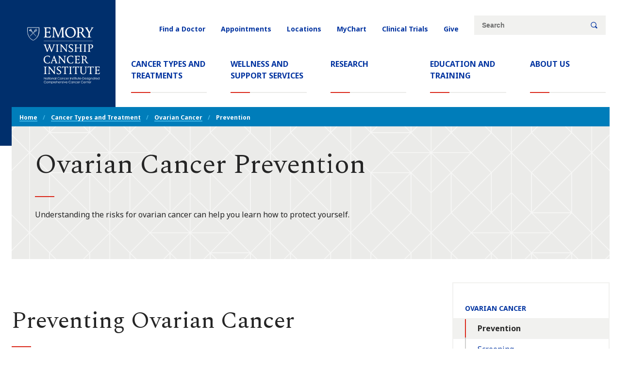

--- FILE ---
content_type: text/html; charset=UTF-8
request_url: https://winshipcancer.emory.edu/cancer-types-and-treatments/ovarian-cancer/prevention.php
body_size: 8341
content:
<html xmlns="http://www.w3.org/1999/xhtml" lang="en" xml:lang="en">
    
    
        
    
        
    
        
    
        
    
        
    
        

	<head>
		
		                    <!-- Standard Metadata -->
<meta content="text/html; charset=utf-8" http-equiv="Content-Type"/>
<meta content="en-us" http-equiv="Content-Language"/>
<meta content="IE=edge" http-equiv="X-UA-Compatible"/>
<meta content="width=device-width, initial-scale=1" name="viewport"/>
<meta content="Winship Cancer Institute of Emory University" name="copyright"/>
<meta content="33cd2b820ae720872ef3444cdbdbc887" name="cms-id"/>

                                                                                                                                                                                                                                <meta content="" name="description"/>
<!-- Opengraph Metadata --> 
<meta content="university" property="og:type"/>
                                                                                                                <meta content="Ovarian Cancer Prevention | Winship Cancer Institute of Emory University" property="og:title"/>
                                                                                                                <meta content="Understanding the risks for ovarian cancer can help you learn how to protect yourself." property="og:description"/>
<meta content="https://winshipcancer.emory.edu/cancer-types-and-treatments/ovarian-cancer/prevention.php" property="og:url"/>
        <meta content="summary" property="twitter:card"/>
                                                                                                                <meta content="Ovarian Cancer Prevention | Winship Cancer Institute of Emory University" property="twitter:title"/>
                                                                                                                




    <meta content="../../_includes/images/site-wide/logo-winship-blue.jpg" property="og:image"/>

<meta content="" property="twitter:description"/>
<meta content="https://winshipcancer.emory.edu/cancer-types-and-treatments/ovarian-cancer/prevention.php" property="twitter:url"/>
<!-- CMS -->
<meta content="33cd2b820ae720872ef3444cdbdbc887" name="cascade.id"/>
<meta content="https://cascade.emory.edu/entity/open.act?id=33cd2b820ae720872ef3444cdbdbc887&amp;type=page" name="cascade.open"/>
				
				
		<title>
			Ovarian Cancer Prevention | Winship Cancer Institute of Emory University
		</title>
		

<!-- CSS INCLUDES -->

                                                                            
                    <link href="https://fonts.googleapis.com/css?family=Barlow+Condensed:400,400i,700,700i|Noto+Sans:400,400i,700,700i|Spectral:400,400i,700,700i[amp]display=swap" rel="stylesheet"/>
                
        
    
        
                                                                        
                    <link href="https://cdn.datatables.net/1.13.7/css/jquery.dataTables.css" rel="stylesheet"/>
                
        
    
        
                                                                                
                                
                        
                <link href="../../_includes/css/pattern-scaffolding.css" rel="stylesheet"/>
            
                
        
    
        
                                                                                
                                
                        
                <link href="../../_includes/css/patterns.css" rel="stylesheet"/>
            
                
        
    
        
                                                                                
                                
                        
                <link href="../../_includes/css/typeahead.css" rel="stylesheet"/>
            
                
        
    
        
                        
		<!-- JS INCLUDES -->
                                                            
                    <script src="https://ajax.googleapis.com/ajax/libs/jquery/3.6.4/jquery.min.js" type="text/javascript">/* */</script>
                                                        
                    <script src="https://cdn.datatables.net/1.13.7/js/jquery.dataTables.js" type="text/javascript">/* */</script>
                                                        
                    <script src="https://cdnjs.cloudflare.com/ajax/libs/moment.js/2.29.2/moment.min.js" type="text/javascript">/* */</script>
                        
	</head>
	<body class="scheme--white">
	    
<script type="text/javascript">
(function(window, document, dataLayerName, id) {
window[dataLayerName]=window[dataLayerName]||[],window[dataLayerName].push({start:(new Date).getTime(),event:"stg.start"});var scripts=document.getElementsByTagName('script')[0],tags=document.createElement('script');
function stgCreateCookie(a,b,c){var d="";if(c){var e=new Date;e.setTime(e.getTime()+24*c*60*60*1e3),d="; expires="+e.toUTCString();f="; SameSite=Strict"}document.cookie=a+"="+b+d+f+"; path=/"}
var isStgDebug=(window.location.href.match("stg_debug")||document.cookie.match("stg_debug"))&&!window.location.href.match("stg_disable_debug");stgCreateCookie("stg_debug",isStgDebug?1:"",isStgDebug?14:-1);
var qP=[];dataLayerName!=="dataLayer"&&qP.push("data_layer_name="+dataLayerName),isStgDebug&&qP.push("stg_debug");var qPString=qP.length>0?("?"+qP.join("&")):"";
tags.async=!0,tags.src="https://emoryhealthcare.containers.piwik.pro/"+id+".js"+qPString,scripts.parentNode.insertBefore(tags,scripts);
!function(a,n,i){a[n]=a[n]||{};for(var c=0;c<i.length;c++)!function(i){a[n][i]=a[n][i]||{},a[n][i].api=a[n][i].api||function(){var a=[].slice.call(arguments,0);"string"==typeof a[0]&&window[dataLayerName].push({event:n+"."+i+":"+a[0],parameters:[].slice.call(arguments,1)})}}(i[c])}(window,"ppms",["tm","cm"]);
})(window, document, 'piwikDataLayer', '42b59a09-2732-4b31-a0a5-1d1e609ceb32');
</script>

		<a class="skip-nav" href="#main-content">Skip to main</a>
		


		<header class="header">
			            
                        
                                
                                
                                





                
                






                








                




                
                
                
                
                
                
                
                

                
                
                
                
                
 



                






    
<div class="slab ">
    <div class="slab__wrapper">
        <div class="slab__content">
            <div class="header__logo">
                <a href="/">
                    <span class="asvg ">
                        <span class="asvg__object">
							<img src="../../_includes/images/site-wide/logo-white.png"/>
                        </span>
                        <span class="asvg__label show-for-sr">Emory Winship Cancer Institute</span>
                    </span>
                </a>
            </div>
            <button aria-pressed="false" class="button toggle-button" data-toggle="#headerNav" data-toggle-class="header__nav--active" data-toggle-slide="true" data-toggle-toggled-icon="close" data-toggle-toggled-label="Close" data-toggle-viz="false"><span class="icon icon--stacked"><span aria-hidden="true" class="icon__glyph ic ic--hamburger"></span><span class="icon__label">Menu</span></span></button>
            <div class="header__nav" id="headerNav">


                <nav aria-labelledby="MainNavLabel405ope8l6v4tdcg" class="global-nav" id="MainNav">
                    <div class="show-for-sr" id="MainNavLabel405ope8l6v4tdcg">Main Navigation</div>
                    <div class="link-list ">
                        <ul class="" id="main-menu">
                                                                                                                                                        <li class="nav-item  active ">
                                                                                <a class="nav-link" href="../index.php" target="_self">
                                            Cancer Types and Treatments                                            <span class="sr-only">(current)</span>
                                                                                    </a>
                                    </li>
                                                                
                                                                                                                                                        <li class="nav-item ">
                                                                                <a class="nav-link" href="../../wellness-and-support-services/index.php" target="_self">
                                            Wellness and Support Services                                                                                    </a>
                                    </li>
                                                                
                                                                                                                                                        <li class="nav-item ">
                                                                                <a class="nav-link" href="../../research/index.php" target="_self">
                                            Research                                                                                    </a>
                                    </li>
                                                                
                                                                                                                                                        <li class="nav-item ">
                                                                                <a class="nav-link" href="../../education-and-training/index.php" target="_self">
                                            Education and Training                                                                                    </a>
                                    </li>
                                                                
                                                                                                                                                        <li class="nav-item ">
                                                                                <a class="nav-link" href="../../about-us/index.php" target="_self">
                                            About Us                                                                                    </a>
                                    </li>
                                                                
                                                    </ul>                        
                    </div>
                </nav>

                <nav aria-labelledby="UtilityNavLabel405ope8l6v4tdd5" class="utility-nav" id="UtilityNav">
                    <div class="show-for-sr" id="UtilityNavLabel405ope8l6v4tdd5">Utility Navigation</div>
                    <div class="link-list ">
                        <ul class="" id="main-menu">
                                                                                                                                                        <li class="nav-item ">
                                                                                <a class="nav-link" href="../../search/find-a-doctor.php" target="_self">
                                            Find a Doctor                                                                                    </a>
                                    </li>
                                                                
                                                                                                                                                        <li class="nav-item ">
                                                                                <a class="nav-link" href="../../patients-and-caregivers/request-an-appointment.php" target="_self">
                                            Appointments                                                                                    </a>
                                    </li>
                                                                
                                                                                                                                                        <li class="nav-item ">
                                                                                <a class="nav-link" href="../../locations/index.php" target="_self">
                                            Locations                                                                                    </a>
                                    </li>
                                                                
                                                                                                                                                <li class="nav-item ">
                                                                                <a class="nav-link" href="https://mychart.emoryhealthcare.org/mychart-prd/Authentication/Login?" target="_blank">
                                            MyChart                                                                                    </a>
                                    </li>
                                                                
                                                                                                                                                        <li class="nav-item ">
                                                                                <a class="nav-link" href="../../clinical-trials/index.php" target="_self">
                                            Clinical Trials                                                                                    </a>
                                    </li>
                                                                
                                                                                                                                                        <li class="nav-item ">
                                                                                <a class="nav-link" href="../../give/index.php" target="_self">
                                            Give                                                                                    </a>
                                    </li>
                                                                
                                                    </ul>                        
                    </div>
                    <div class="search search--minimal" id="search-minimal-demo">
                        <form action="/search/index.php" id="form-search" method="get" name="searchForm">
                            <input name="searchString" type="hidden"/>
							<input name="numgm" type="hidden" value="5"/>
							<input name="client" type="hidden" value="default_frontend"/>
							<input name="custom_collection" type="hidden" value="winshipcancer"/>
							<input name="output" type="hidden" value="xml_no_dtd"/>
							<input name="proxystylesheet" type="hidden" value="homepage"/>
							                            <label class="show-for-sr" for="search-keywords-minimal-demo">Site search keywords</label>
                            <div class="search__inputs">
                                                                <input id="q" name="term" placeholder="Search" type="text"/>
                                <button class="button "><span class="icon "><span aria-hidden="true" class="icon__glyph ic ic--magnify"></span><span class="icon__label">Search</span></span></button>
                            </div>
                        </form>
                    </div>
                </nav>
            </div>
        </div>
    </div>
</div>
		</header>
		
        <main>
             
 

 




 










 
 



 
 
                
        
            
        
    <div class="slab page-header" id="main-content" keys="id">
        <div class="slab__wrapper">
            <div class="slab__content">
                                                        <nav aria-labelledby="BreadcrumbsLabel405ope8let3v5ds" class="breadcrumbs " id="Breadcrumbs">
        <div class="show-for-sr" id="BreadcrumbsLabel405ope8let3v5ds">Breadcrumb Navigation</div>
                                                            <div class="link-list ">
            <ul class="">
                <li>
                    <a class="" href="../../index.php">Home</a>
                </li>
                                                                                        <li>
                                <a href="../index.php">Cancer Types and Treatment</a>
                            </li>
                                                                                                                                                        <li>
                                <a href="index.php">Ovarian Cancer</a>
                            </li>
                                                                                                                                                <li>Prevention</li>
                                                </ul>
        </div>
    </nav>

                                <div class="box page-header__box scheme--lightest-gray box--texture-grid">
                    <div class="box__content">
                        <h1 class="headline-group">
                            <span class="headline-group__head">
                                                                                                                                                                                        Ovarian Cancer Prevention
                                </span>
                        </h1>
                        
                                                                                                            <p>Understanding the risks for ovarian cancer can help you learn how to protect yourself.</p>
                                                                                                                                    </div>
                </div>
            </div>
        </div>
    </div>
    <div class="slab">
        <div class="slab__wrapper">
            <div class="slab__content">
                                                                                                                                                                            <button aria-pressed="false" class="button section-nav__toggle-button toggle-button" data-toggle="#section-nav-mobile" data-toggle-button-toggled-class="button--toggled" data-toggle-class="section-nav--active" data-toggle-slide="true" data-toggle-toggled-icon="close" data-toggle-toggled-label="Close" data-toggle-viz="false">
        <span class="icon ">
            <span aria-hidden="true" class="icon__glyph ic ic--hamburger"></span><span class="icon__label">In This Section</span></span>
    </button>
    <nav aria-labelledby="section-nav-mobile-label" class="section-nav section-nav--mobile" id="section-nav-mobile">
        <h2 id="section-nav-mobile-label">
            <span class="show-for-sr">Section Navigation:
            </span>
        </h2>
        <div class="link-list">
            <div class="section-intro ">
                <h2 class="headline-group ">
                                                                                    <a class="headline-group__head" href="index.php" target="_top">
                        Ovarian Cancer
            </a>
                                                                                                                                                                                                                                                                                                                                                                                    </h2>
            </div>
            <ul>
                                                                                                                                                        <li class="section-nav--active-section">
                                                                                        <a class="headline-group__head" href="prevention.php" target="_top">
                        Prevention
            </a>
                                                    </li>
                                                                                                                                        <li>
                                                                                        <a class="headline-group__head" href="screening.php" target="_top">
                        Screening
            </a>
                                                    </li>
                                                                                                                                        <li>
                                                                                        <a class="headline-group__head" href="diagnosis.php" target="_top">
                        Diagnosis
            </a>
                                                    </li>
                                                                                                                                        <li>
                                                                                        <a class="headline-group__head" href="treatment.php" target="_top">
                        Treatment
            </a>
                                                    </li>
                                                                                                                                        <li>
                                                                                        <a class="headline-group__head" href="outcomes.php" target="_top">
                        Outcomes
            </a>
                                                    </li>
                                                                                                                                        <li>
                                                                                        <a class="headline-group__head" href="research.php" target="_top">
                        Research
            </a>
                                                    </li>
                                                                                                                                                                                                                                                                                                    <li>
                                                                                                                                                                <a class="headline-group__head" href="care-team/index.php" target="_top">
                        Care Team
            </a>
                                                                                                                <button aria-expanded="false" aria-pressed="false" class="button toggle-button" data-toggle="#section-nav-mobileToggle-8" data-toggle-button-toggled-class="button--toggled" data-toggle-class="section-nav--toggle-child-active" data-toggle-parent-class="section-nav--toggle-parent-active" data-toggle-parent-item="li" data-toggle-slide="true" data-toggle-toggled-label="Close" data-toggle-viz="false">
                                    <span class="icon icon--hide-label">
                                        <span aria-hidden="true" class="icon__glyph ic ic--angle-left"></span>
                                        <span class="icon__label">Toggle Section</span>
                                    </span>
                                </button>
                                                                                                                                                                                                                                                                                        <ul class="" id="section-nav-mobileToggle-8">
                                                                                                                                                                                                                                                <li>
                                                                                                                                                    <a class="headline-group__head" href="care-team/gynecologic-oncologists.php" target="_top">
                        Gynecologic Oncologists
            </a>
                                                                                            </li>
                                                                                                                                                                                                            <li>
                                                                                                                                                    <a class="headline-group__head" href="care-team/pathologists.php" target="_top">
                        Pathologists
            </a>
                                                                                            </li>
                                                                                                                                                                                                            <li>
                                                                                                                                                                                                                                </li>
                                                                                                                                                                                                            <li>
                                                                                                                                                                                                                                </li>
                                                                                                            </ul>
                                                                            </li>
                                                </ul>
        </div>
    </nav>
                                        <div class="sidebar grid sidebar--major-left">
                        <main class="grid__main">
                                                                                                                                                                                                <div class="slab ">
        <div class="slab__wrapper">
            <div class="slab__header">
                                <div class="section-intro ">
                                            <h2 class="headline-group heading--fancy">
                            <span class="headline-group__super">                                                                                                                                                        
    </span>
                            <span class="headline-group__head">                                                                                                                                                        Preventing Ovarian Cancer
    </span>
                        </h2>
                                                                <p class="font-tertiary p--large">                                                                                                                                                        While researchers, including those at National Cancer Institute-designated Comprehensive Cancer Centers like Winship Cancer Institute of Emory University, are still investigating how to prevent ovarian cancer, there has been progress in our understanding of the risk factors associated with ovarian cancer.
    </p>
                                                                            </div>
            </div>
            <div class="slab__content">
                                                                            
                                                                                            <div class="section-intro ">
                    <h3 class="headline-group">
                        <span class="headline-group__head">
                                                                                                                                                                                    Ovarian Cancer Risk Factors
                            </span>
                    </h3>
                </div>
                                                                                                            <p>The following risk factors can influence your chances of developing ovarian cancer, namely epithelial ovarian cancer, which begins on the outer surface of the ovary. Epithelial carcinomas account for 85% to 90% of ovarian cancers. Scientists have yet to pin down risk factors associated with other types of ovarian cancer. Here&#8217;s what we know about the more common form:</p>
<p><strong>Age.</strong> A small percentage of ovarian cancers are diagnosed in girls and young women. But most ovarian cancers occur in women 40 and older, with half of these cases being diagnosed at 63 or older.</p>
<p><strong>Obesity.</strong> While the link between obesity and ovarian cancer is not entirely understood, there is evidence that having a body mass index of 30 or greater increases your risk for this type of cancer.</p>
<p><strong>Age at first childbirth. </strong>Women who give birth to their first child after 35 or who never carry a pregnancy to term are at increased risk of ovarian cancer.</p>
<p><strong>Hormone therapy. </strong>There is an increased risk of ovarian cancer in women who use estrogen therapy with or without progesterone after menopause.</p>
<p><strong>Family history of certain cancers.</strong> Having a first-degree relative (mother, sister or daughter) with ovarian cancer elevates a woman&#8217;s risk for developing the disease. Having a family history of colorectal or breast cancer also can increase risk. The more relatives you have with one of these types of cancer, the greater your risk.</p>
<p><strong>Inherited traits.</strong> About a quarter of ovarian cancers can be attributed to inherited genetic mutations, such as those in the BRCA1 and BRCA2 genes. Having one of these genetic mutations greatly increases your risk for ovarian cancer.</p>
<p><strong>Fertility treatment. </strong>Some research suggests that the use of in vitro fertilization (IVF) as treatment for infertility increases a woman&#8217;s risk for ovarian cancer, although the risk isn&#8217;t definitive.</p>
                                                                                                <div class="section-intro ">
                    <h3 class="headline-group">
                        <span class="headline-group__head">
                                                                                                                                                                                    Recommendations for Preventing Ovarian Cancer
                            </span>
                    </h3>
                </div>
                                                                                                            <p>Researchers are still determining exactly how to prevent ovarian cancer. In the meantime, the following recommendations may reduce the risk of ovarian cancer in average-risk women:</p>
<ul>
<li>Avoiding hormone replacement therapy after menopause or minimizing length of use.</li>
<li>Using oral contraceptives &#8211; the longer duration, the better. Research shows using hormonal birth control pills for at least five years is associated with a 50 percent reduction in ovarian cancer risk.</li>
<li>Undergoing tubal ligation (&#8220;getting your tubes tied&#8221;) or Bilateral Salpingo-oophorectomy (removing fallopian tubes and ovaries) reduces ovarian cancer risk in average-risk women who have a medical need for these procedures. Surgery is not recommended to prevent ovarian cancer if there is no other medical need.</li>
</ul>
                                                                                                <div class="section-intro ">
                    <h3 class="headline-group">
                        <span class="headline-group__head">
                                                                                                                                                                                    Preventing Ovarian Cancer in Women with BRCA Mutation
                            </span>
                    </h3>
                </div>
                                                                                                            <p>If ovarian, breast or colorectal cancer runs in your family, talk to your doctor about genetic counseling and testing. Working with a genetic counselor can help determine whether you have inherited gene mutations that increase your risk for ovarian cancer.</p>
<p>Women with a BRCA1 gene mutation have a 35% to 70% chance of developing ovarian cancer in their lifetime. Those with BRCA2 gene mutations have an estimated lifetime risk of ovarian cancer between 10% and 30%. If you have either of these gene mutations, you and your doctor will devise a plan to reduce your risk of ovarian cancer, which may include the use of oral contraceptives or surgery to remove the uterus and ovaries.</p>
                                                    <div class="link-list ">
                    <ul class="list--inline">
                                                                                        <li>
                                <a class="link--fancy" href="../../locations/clinics-and-centers/genetic-counseling-clinic.php" target="_self">
                                                                                                                                                                                            Genetic Counseling at Winship
                                    </a>
                            </li>
                                            </ul>
                </div>
                                                                        <div class="section-intro ">
                    <h3 class="headline-group">
                        <span class="headline-group__head">
                                                                                                                                                                                    Researching Ovarian Cancer Prevention
                            </span>
                    </h3>
                </div>
                                                                                                            <p>Scientists are still trying to understand what causes ovarian cancer and how it can be prevented. That&#8217;s why Winship is involved in research to develop effective screening tests and prevention guidelines.</p>
                                                    <div class="link-list ">
                    <ul class="list--inline">
                                                                                        <li>
                                <a class="link--fancy" href="research.php" target="_self">
                                                                                                                                                                                            Ovarian Cancer Research at Winship
                                    </a>
                            </li>
                                            </ul>
                </div>
                        
                                    </div>
        </div>
    </div>
                                                                                    </main>
                        <aside class="grid__sidebar">
                                                                                                                                                                            <button aria-pressed="false" class="button section-nav__toggle-button toggle-button" data-toggle="#section-nav" data-toggle-button-toggled-class="button--toggled" data-toggle-class="section-nav--active" data-toggle-slide="true" data-toggle-toggled-icon="close" data-toggle-toggled-label="Close" data-toggle-viz="false">
        <span class="icon ">
            <span aria-hidden="true" class="icon__glyph ic ic--hamburger"></span><span class="icon__label">In This Section</span></span>
    </button>
    <nav aria-labelledby="section-nav-label" class="section-nav" id="section-nav">
        <h2 id="section-nav-label">
            <span class="show-for-sr">Section Navigation:
            </span>
        </h2>
        <div class="link-list">
            <div class="section-intro ">
                <h2 class="headline-group ">
                                                                                    <a class="headline-group__head" href="index.php" target="_top">
                        Ovarian Cancer
            </a>
                                                                                                                                                                                                                                                                                                                                                                                    </h2>
            </div>
            <ul>
                                                                                                                                                        <li class="section-nav--active-section">
                                                                                        <a class="headline-group__head" href="prevention.php" target="_top">
                        Prevention
            </a>
                                                    </li>
                                                                                                                                        <li>
                                                                                        <a class="headline-group__head" href="screening.php" target="_top">
                        Screening
            </a>
                                                    </li>
                                                                                                                                        <li>
                                                                                        <a class="headline-group__head" href="diagnosis.php" target="_top">
                        Diagnosis
            </a>
                                                    </li>
                                                                                                                                        <li>
                                                                                        <a class="headline-group__head" href="treatment.php" target="_top">
                        Treatment
            </a>
                                                    </li>
                                                                                                                                        <li>
                                                                                        <a class="headline-group__head" href="outcomes.php" target="_top">
                        Outcomes
            </a>
                                                    </li>
                                                                                                                                        <li>
                                                                                        <a class="headline-group__head" href="research.php" target="_top">
                        Research
            </a>
                                                    </li>
                                                                                                                                                                                                                                                                                                    <li>
                                                                                                                                                                <a class="headline-group__head" href="care-team/index.php" target="_top">
                        Care Team
            </a>
                                                                                                                <button aria-expanded="false" aria-pressed="false" class="button toggle-button" data-toggle="#section-navToggle-8" data-toggle-button-toggled-class="button--toggled" data-toggle-class="section-nav--toggle-child-active" data-toggle-parent-class="section-nav--toggle-parent-active" data-toggle-parent-item="li" data-toggle-slide="true" data-toggle-toggled-label="Close" data-toggle-viz="false">
                                    <span class="icon icon--hide-label">
                                        <span aria-hidden="true" class="icon__glyph ic ic--angle-left"></span>
                                        <span class="icon__label">Toggle Section</span>
                                    </span>
                                </button>
                                                                                                                                                                                                                                                                                        <ul class="" id="section-navToggle-8">
                                                                                                                                                                                                                                                <li>
                                                                                                                                                    <a class="headline-group__head" href="care-team/gynecologic-oncologists.php" target="_top">
                        Gynecologic Oncologists
            </a>
                                                                                            </li>
                                                                                                                                                                                                            <li>
                                                                                                                                                    <a class="headline-group__head" href="care-team/pathologists.php" target="_top">
                        Pathologists
            </a>
                                                                                            </li>
                                                                                                                                                                                                            <li>
                                                                                                                                                                                                                                </li>
                                                                                                                                                                                                            <li>
                                                                                                                                                                                                                                </li>
                                                                                                            </ul>
                                                                            </li>
                                                </ul>
        </div>
    </nav>
                                                                                                                                                                                                                                                                        <div class="box scheme--lightest-yellow">
                                    <div class="box__content">
                                                                                                                                                                                                
                                <div class="collection ">
                                        <div class="teaser__content">
                <h3>
                                                                                                                                                                                                    We're Here For You
                                        </h3>

                                <div class="teaser__summary">
                                                                    <p>Talk to your primary care physician or gynecologist about your risk of gynecologic cancer. Our team of experts is ready to see you for a screening or appointment today. We're here for you. Call us today at <a href="tel:4047783401">404-778-3401</a> to schedule a visit.</p>
<p>Referring physicians, you or your staff may refer a patient by contacting us at <a href="tel:4047783401">404-778-3401</a>.</p>
                                                </div>
            </div>
            </div>
                                    <div class="link-list ">
            <ul class="list--clean list--inline">
                <li>
                    <a class="button" href="tel:4047783401" target="_self">
                                                                                                                                                                                Call 404-778-3401
                        </a>
                </li>
            </ul>
        </div>
    
                                                            </div>
                                </div>
                                                    </aside>
                    </div>
                            </div>
        </div>
    </div>
         
 

 
 


 
 





 
 
 
 

            
    
     
    
    

        </main>
		<footer class="footer">
			            
                        
                                
                                
                                





                
                






                








                




                
                
                
                
                
                
                
                

                
                
                
                
                
 



                






    
<div class="slab scheme--emory-blue">
	<div class="slab__wrapper">
		<div class="slab__content">
			<div class="footer__main">
				<div class="footer__logo">
					<a href="/">
						<span class="asvg">
							<span class="asvg__object">
    							   <img src="../../_includes/images/site-wide/logo-white.png"/>
							</span>
							<span class="asvg__label show-for-sr">Emory Winship Cancer Institute</span>
						</span>
					</a>
				</div>
				<div class="nav-and-socials">
    				<div class="link-list footer__navigation">
    					<ul class="">
    					        						<li class="nav-item">
    						                                        							<a class="link--extra-fancy nav-link" href="../../locations/index.php" target="${linkTarget}">
    							    Locations    						    </a>
    						</li>					    
    					        						<li class="nav-item">
    						                                        							<a class="link--extra-fancy nav-link" href="../../newsroom/index.php" target="${linkTarget}">
    							    Newsroom    						    </a>
    						</li>					    
    					        						<li class="nav-item">
    						                                        							<a class="link--extra-fancy nav-link" href="../../about-us/careers.php" target="${linkTarget}">
    							    Careers    						    </a>
    						</li>					    
    					        						<li class="nav-item">
    						                                        							<a class="link--extra-fancy nav-link" href="../../about-us/contact-us.php" target="${linkTarget}">
    							    Contact Us    						    </a>
    						</li>					    
    					        						<li class="nav-item">
    						                                                                                                                        							<a class="link--extra-fancy nav-link" href="https://winshipcancer.emory.edu/magazine" target="_blank">
    							    Magazine    						    </a>
    						</li>					    
    					        						<li class="nav-item">
    						                                        							<a class="link--extra-fancy nav-link" href="../../about-us/events.php" target="_blank">
    							    Events    						    </a>
    						</li>					    
    					        						<li class="nav-item">
    						                                        							<a class="link--extra-fancy nav-link" href="../../give/index.php" target="_blank">
    							    Give    						    </a>
    						</li>					    
    					        						<li class="nav-item">
    						                                                                                                                        							<a class="link--extra-fancy nav-link" href="https://emory.sharepoint.com/sites/Winship/SitePages/Home.aspx" target="_blank">
    							    Employee Intranet    						    </a>
    						</li>					    
    					        					</ul>
    				</div>
                    <div class="link-list social-media-links">
                        <ul class="">
                                                            <li><a class="" href="https://www.facebook.com/winshipatemory" target="_blank"><span class="icon "><span aria-hidden="true" class="icon__glyph ic ic--facebook"></span><span class="icon__label">Facebook</span></span></a></li>
                                                                                        <li><a class="" href="https://instagram.com/winshipatemory" target="_blank"><span class="icon "><span aria-hidden="true" class="icon__glyph ic ic--instagram"></span><span class="icon__label">Instagram</span></span></a></li>
                                                                                        <li><a class="" href="https://twitter.com/winshipatemory" target="_blank"><span class="icon "><span aria-hidden="true" class="icon__glyph ic ic--twitter"></span><span class="icon__label">Twitter</span></span></a></li>
                                                                                        <li><a class="" href="https://www.linkedin.com/company/winship-cancer-institute" target="_blank"><span class="icon "><span aria-hidden="true" class="icon__glyph ic ic--linkedin"></span><span class="icon__label">LinkedIn</span></span></a></li>
                                                                                        <li><a class="" href="https://www.youtube.com/user/WinshipCancer" target="_blank"><span class="icon "><span aria-hidden="true" class="icon__glyph ic ic--youtube"></span><span class="icon__label">Youtube</span></span></a></li>
                                                                                        <li><a class="bsky" href="https://bsky.app/profile/winshipcancer.emory.edu" target="_blank">
                                    <span class="icon ">
                                        <span aria-hidden="true">
                                        <svg xmlns="http://www.w3.org/2000/svg" class="icon__glyph ic" fill="#0033a0" height="24" style="                                             border-radius: 50%;                                             color: #0033a0 !important;!i;!;                                         " viewBox="0 0 1024 1024" width="24">
                                            <path d="M351.121 315.106C416.241 363.994 486.281 463.123 512 516.315C537.719 463.123 607.759 363.994 672.879 315.106C719.866 279.83 796 252.536 796 339.388C796 356.734 786.055 485.101 780.222 505.943C759.947 578.396 686.067 596.876 620.347 585.691C735.222 605.242 764.444 670.002 701.333 734.762C581.473 857.754 529.061 703.903 515.631 664.481C513.169 657.254 512.017 653.873 512 656.748C511.983 653.873 510.831 657.254 508.369 664.481C494.939 703.903 442.527 857.754 322.667 734.762C259.556 670.002 288.778 605.242 403.653 585.691C337.933 596.876 264.053 578.396 243.778 505.943C237.945 485.101 228 356.734 228 339.388C228 252.536 304.134 279.83 351.121 315.106Z" fill="#012169"/>
                                        </svg>
                                        </span>
                                        <span class="icon__label">Bluesky</span>
                                    </span>
                                </a></li>
                                                    </ul>
                    </div>
                    <div class="link-list social-media-links">
                        <ul class="">
                            <li><img src="../../_includes/images/site-wide/tagline_whiteandblue.png"/></li>
                        </ul>
                    </div>                    
                </div>
				<div class="link-list link-list--audience">
					<div class="section-intro ">
						<h2 class="headline-group heading--ruled-center">
							<span class="headline-group__head">Info for</span>
						</h2>
					</div>
					<ul class="grid grid--large grid--narrow-gutters list--clean">
					    						<li>
						                                							<a class="button button--block button--alternate" href="../../patients-and-caregivers/index.php" target="_self">
							    Patients and Caregivers						    </a>
						</li>					    
					    						<li>
						                                							<a class="button button--block button--alternate" href="../../research/index.php" target="_self">
							    Researchers						    </a>
						</li>					    
					    						<li>
						                                							<a class="button button--block button--alternate" href="../../referrals/index.php" target="_self">
							    Referring Physicians						    </a>
						</li>					    
					    						<li>
						                                							<a class="button button--block button--alternate" href="../../give/index.php" target="_self">
							    Donors and Volunteers						    </a>
						</li>					    
					    					</ul>
				</div>
			</div>
			<div class="footer__ribbon">
			    <div class="box grid grid--large teaser">
                    <div class="box__content">
                        <p class="copyright">
                                						    						                                                                                                                        							<a class="nav-link" href="http://equityandinclusion.emory.edu/about/resources/policies/eoaa.html" target="_blank">
    							    EEO Employer-Disability/Veteran Statements    						    </a>
    						    					        						    						                                                                                                                        							<a class="nav-link" href="https://communications.emory.edu/resources/copyright.html" target="_blank">
    							    Copyright    						    </a>
    						    					        						    						                                        							<a class="nav-link" href="../../legal/privacy-statement-and-disclaimer.php" target="_blank">
    							    Privacy Statement    						    </a>
    						    					                                
                        </p>
                    </div>
                    <div class="box__footer">
                        <p class="copyright" style="text-align:left;">© 
    					<time datetime="2022">
    					        
                                    2026                                
    					</time>
              Winship Cancer Institute of Emory University
    				</p>
                    </div>
                </div>
                
                
            </div>
		</div>
	</div>
</div>
		</footer>
		<!-- JS INCLUDES -->
                                                            
                    <script src="../../_includes/js/lib/jquery.magnific-popup.min.js" type="text/javascript">/* */</script>
                                                        
                    <script src="../../_includes/js/lib/jquery-accessible-accordion.js" type="text/javascript">/* */</script>
                                                        
                    <script src="../../_includes/js/lib/jquery-accessible-tabs-aria.js" type="text/javascript">/* */</script>
                                                        
                    <script src="../../_includes/js/lib/imagesloaded.pkgd.min.js" type="text/javascript">/* */</script>
                                                        
                    <script src="../../_includes/js/lib/masonry.pkgd.min.js" type="text/javascript">/* */</script>
                                                        
                    <script src="../../_includes/js/lib/slick/slick.min.js" type="text/javascript">/* */</script>
                                                        
                    <script src="../../_includes/js/main.js" type="text/javascript">/* */</script>
                                                        
                    <script src="../../_includes/js/patterns/accordion.js" type="text/javascript">/* */</script>
                                                        
                    <script src="../../_includes/js/patterns/carousel.js" type="text/javascript">/* */</script>
                                                        
                    <script src="../../_includes/js/patterns/image-gallery.js" type="text/javascript">/* */</script>
                                                        
                    <script src="../../_includes/js/patterns/modal-init.js" type="text/javascript">/* */</script>
                                                        
                    <script src="../../_includes/js/patterns/nice-video.js" type="text/javascript">/* */</script>
                                                        
                    <script src="../../_includes/js/patterns/social-media-share-buttons.js" type="text/javascript">/* */</script>
                                                        
                    <script src="../../_includes/js/patterns/table.js" type="text/javascript">/* */</script>
                                                        
                    <script src="../../_includes/js/patterns/toggle-button.js" type="text/javascript">/* */</script>
                                                        
                    <script src="../../_includes/js/patterns/datatables-init.js" type="text/javascript">/* */</script>
                                                        
                    <script src="../../_includes/js/clinical-trials.js" type="text/javascript">/* */</script>
                                                        
                    <script src="../../_includes/js/lib/typeahead.bundle.js" type="text/javascript">/* */</script>
                                                        
                    <script src="../../_includes/js/events-list.js" type="text/javascript">/* */</script>
                                                        
                    <script src="../../_includes/js/member-directory.js" type="text/javascript">/* */</script>
                                                        
                    <script src="../../_includes/js/physician-directory.js" type="text/javascript">/* */</script>
                                                        
                    <script src="../../_includes/js/archives-search.js" type="text/javascript">/* */</script>
                        
	</body>
</html>

--- FILE ---
content_type: text/javascript
request_url: https://winshipcancer.emory.edu/_includes/js/clinical-trials.js
body_size: 2405
content:
'use strict';

$(document).ready(function () {
    
    
  const baseurl = "https://edwina.winship.emory.edu";
  const search = $("#clinical-trials-search");

  // Typeahead
  const substringMatcher = function (terms) {
    return function findMatches(q, cb) {
      let matches, substrRegex;

      matches = [];
      substrRegex = new RegExp(q, 'i');

      $.each(terms, function (i, term) {
        if (substrRegex.test(term)) {
          matches.push(term);
        }
      });

      cb(matches);
    };
  };

  fetchConditions(baseurl);
  fetchMembers(baseurl);
  fetchLocations(baseurl);
  fetchPhases(baseurl);

  if (search) {
    search.submit(function (event) {
      event.preventDefault();
      const messagesEL = $("#form-submit-messages");
      const query = search.find("#field-query");
      const conditions = search.find("#field-conditions");
      const physician = search.find("#field-physician");
      const location = search.find("#field-location");
      const phase = search.find("#field-phase");
      const style_border = '2px solid #DA291C';

      if (!query?.[0]?.value && !conditions?.[0]?.value && !physician?.[0]?.value) {
        messagesEL.text(`You need to provide at least one value for query, condition and/or physician`);
        messagesEL.show();

        query.css('border', style_border);
        conditions.css('border', style_border);
        physician.css('border', style_border);
        return false;
      } else {
        messagesEL.text('');
        messagesEL.hide();

        query.css('border', '');
        conditions.css('border', '');
        physician.css('border', '');
      }

      const data = {
        query: query?.[0]?.value,
        conditions: conditions?.[0]?.value,
        physician: physician?.[0]?.value,
        location: location?.[0]?.value,
        phase: phase?.[0]?.value,
      }

      if (data) {
        fetchClinicalTrials(baseurl, data);
      }
    });
  }

  function parseTextResponse(data) {
    if (typeof data !== 'object') {
      return JSON.parse(data);
    } else {
      return data;
    }
  }

  // Display results
  function populate(data) {
    const listingEL = $('#clincal_trials_listing');
    const tableEl = $('#clincal_trials_table');
    const resultsEl = $("#clincal_trials_table tbody");

    let resultsHtml = "";
    data = parseTextResponse(data);

    let a = [];
    let b = [];
    
    // Extracting search_rank values before sorting
    //for (const object of data) {
    //    a.push(object.search_rank);
    //}

    // Sort by "search_rank" in descending order
    //data.sort((a, b) => b.search_rank - a.search_rank);
    //data.sort((a, b) => Math.abs(b.search_rank - a.search_rank));
    //console.log(data[0].search_rank)
    
  const sortedData = data.slice(); // Create a copy of the original data
  sortedData.sort((a, b) => Math.abs(b.search_rank - a.search_rank));
    
    // Extracting search_rank values after sorting and generating HTML
    //for (const object of data) {
    for (const object of sortedData) { // Use sortedData in the loop    
        b.push(object.search_rank);
        resultsHtml += `
            <tr>
                <td>
                    <div class="search-result">
                        <h2 class="visually-h3" id=""><a class="" href="/clinical-trials/details/${object?.protocol_no}.php">${object?.title}</a></h2>
                        <ul class="list--slash list--inline-terms">
                            <li>
                                <div class="term">
                                    <div class="term__term">
                                        Phase
                                    </div>
                                    <div class="term__definition">${object?.phase}</div>
                                </div>
                            </li>
                            <li>
                                <div class="term">
                                    <div class="term__term">
                                        Principal Investigator
                                    </div>
                                    <div class="term__definition"><a class="" href="#">${object?.principal_investigator_detail?.[0]?.staff_full_name}</a></div>
                                </div>
                            </li>
                            <li>
                                <div class="term">
                                    <div class="term__term">
                                        Conditions
                                    </div>
                                    <div class="term__definition"><span>${object?.clinical_trial_condition?.conditions?.join(', ')}</span></div>
                                </div>
                            </li>
                            <li>
                                <div class="term">
                                    <div class="term__term">
                                        Location
                                    </div>
                                    <div class="term__definition">${object?.location?.map(value => value.partner_name).join(', ')}</div>
                                </div>
                            </li>
                        </ul>
                    </div>
                </td>
            </tr>`;
    }
    console.dir(a);
    console.dir(b);

    if ($.fn.dataTable.isDataTable(tableEl)) {
      tableEl.DataTable().destroy();
    }
    resultsEl.html(`
      ${resultsHtml}
    `);
    tableEl.DataTable({
      searching: false,
      responsive: true,
      language: {
        info: "Displaying _START_ to _END_ of _TOTAL_ results",
        infoEmpty: "Showing 0 to 0 of 0 results",
        lengthMenu: "Showing _MENU_",
        zeroRecords: "No results found",
      },
      order: [],
        columnDefs: [
                { targets: [0], orderable: false }
            ]
    });
    listingEL.show();
  }

  function fetchClinicalTrials(baseurl, inputData) {
    const params = new URLSearchParams();
    if (inputData.query) params.set('q', inputData.query);
    if (inputData.conditions) params.set('cond', inputData.conditions);
    if (inputData.location) params.set('loc', inputData.location);
    if (inputData.physician) params.set('pi', inputData.physician);
    if (inputData.phase) params.set('phase', inputData.phase);
    
    fetch(`${baseurl}/api/public/clinical-trial/search?${params}`, {
      method: "GET",
      mode: "cors",
      cache: "no-cache",
      credentials: "same-origin",
      headers: {
        "Content-Type": "application/json",
        "Access-Control-Allow-Origin": "*",
      },
    })
      .then(response => {
        if (!response.ok) {
          throw new Error(response.status);
        }
        return response.text();
      })
      .then(data => {
        populate(data);
      })
      .catch(err => {
        $("#results-container").html(`
          <p>Error: ${err.message}</p>
        `);
      });
  }

  function fetchConditions(baseurl) {
    fetch(`${baseurl}/api/public/clinical-trial/condition`, {
      method: "GET",
      mode: "cors",
      cache: "no-cache",
      credentials: "same-origin",
      headers: {
        "Content-Type": "application/json",
        "Access-Control-Allow-Origin": "*",
      },
    })
      .then(response => {
        if (!response.ok) {
          throw new Error(response.status);
        }
        return response.text();
      })
      .then(data => {
        let conditions = [];

        data = parseTextResponse(data);
        if(data.hasOwnProperty('conditions')) {
          data = data.conditions;
        }
        data.forEach(condition => {
          conditions.push(condition);
        });
        $('#clinical-trials-search #field-conditions.typeahead').typeahead({
          hint: true,
          highlight: true,
          minLength: 1
        }, {
          name: 'conditions',
          source: substringMatcher(conditions),
          limit: 10
        });
      })
      .catch(err => {
        console.log(err.message);
      });
  }

  function fetchMembers(baseurl) {
    fetch(`${baseurl}/api/public/member`, {
      method: "GET",
      mode: "cors",
      cache: "no-cache",
      credentials: "same-origin",
      headers: {
        "Content-Type": "application/json",
        "Access-Control-Allow-Origin": "*",
      },
    })
      .then(response => {
        if (!response.ok) {
          throw new Error(response.status);
        }
        return response.text();
      })
      .then(data => {
        let physicians = [];

        data = parseTextResponse(data);
        data.forEach(member => {
          physicians.push(member.display_name);
        });

        $('#clinical-trials-search #field-physician.typeahead').typeahead({
          hint: true,
          highlight: true,
          minLength: 1
        }, {
          name: 'physicians',
          source: substringMatcher(physicians)
        });
      })
      .catch(err => {
        console.log(err.message);
      });
  }

  function fetchLocations(baseurl) {
    fetch(`${baseurl}/api/public/clinical-trial/location`, {
      method: "GET",
      mode: "cors",
      cache: "no-cache",
      credentials: "same-origin",
      headers: {
        "Content-Type": "application/json",
        "Access-Control-Allow-Origin": "*",
      },
    })
      .then(response => {
        if (!response.ok) {
          throw new Error(response.status);
        }
        return response.text();
      })
      .then(data => {
        data = parseTextResponse(data);
        data.forEach(location => {
          const select = $("#field-location");
          const option = `<option value="${location.partner_code}" data-partner-code="${location.partner_code}" data-organization-id="${location.organization_id}">${location.partner_name}</option>`;
          select.append(option);
        });
      })
      .catch(err => {
        console.log(err.message);
      });
  }

  function fetchPhases(baseurl) {
    fetch(`${baseurl}/api/public/clinical-trial/phase`, {
      method: "GET",
      mode: "cors",
      cache: "no-cache",
      credentials: "same-origin",
      headers: {
        "Content-Type": "application/json",
        "Access-Control-Allow-Origin": "*",
      },
    })
      .then(response => {
        if (!response.ok) {
          throw new Error(response.status);
        }
        return response.text();
      })
      .then(data => {
        data = parseTextResponse(data);
        if(data.hasOwnProperty('phases')) {
          data = data.phases;
        }
        data.forEach(phase => {
          const select = $("#field-phase");
          const option = `<option value="${phase}">${phase}</option>`;
          select.append(option);
        });
      })
      .catch(err => {
        console.log(err.message);
      });
  }
  
  
  /* MEMBER DIRECTORY */
  const membersTableEl = $('#member_directory_table');
  membersTableEl.DataTable({
    searching: true,
    responsive: true,
    language: {
      info: "Displaying _START_ to _END_ of _TOTAL_ results",
      infoEmpty: "Showing 0 to 0 of 0 results",
      lengthMenu: "Showing _MENU_",
      zeroRecords: "No results found",
    }
  });
});


--- FILE ---
content_type: image/svg+xml
request_url: https://winshipcancer.emory.edu/_includes/images/site-wide/texture-grid-invert.svg
body_size: 90821
content:
<?xml version="1.0" encoding="UTF-8"?>
<svg width="1324px" height="1324px" viewBox="0 0 1324 1324" version="1.1" xmlns="http://www.w3.org/2000/svg" xmlns:xlink="http://www.w3.org/1999/xlink">
    <g id="pattern" stroke="none" stroke-width="1" fill="#ffffff" fill-rule="evenodd" >
        <path d="M1322.82826,0 L1322.02283,0.80764 L1283.43264,39.43534 L1283.43264,0.80764 L1283.43264,0 L1281.81515,0 L1281.81515,0.80764 L1281.81515,39.43534 L1281.81515,41.0528267 L1281.49298,41.3772067 L1242.05764,80.77062 L1242.05764,4.37802667 L1242.05764,3.24159333 L1242.05764,1.97717333 L1242.05764,0.842946667 L1242.05764,0.3641 L1242.05764,0 L1240.44015,0 L1240.44015,0.32438 L1240.44015,0.803226667 L1240.44015,1.93966 L1240.44015,3.24159333 L1240.44015,4.37802667 L1240.44015,80.77062 L1211.53723,51.8985933 L1200.68264,41.0528267 L1200.68264,39.43534 L1200.68264,0.80764 L1200.68264,0 L1199.06736,0 L1199.06736,0.80764 L1199.06736,39.43534 L1160.43966,0.80764 L1159.62981,0 L1157.32605,0 L1117.93264,39.43534 L1117.93264,0 L1116.31515,0 L1116.31515,39.43534 L1076.92174,0 L1074.57605,0 L1035.18264,39.43534 L1035.18264,0 L1033.56515,0 L1033.56515,39.43534 L994.17174,0 L991.830467,0 L952.43264,39.43534 L952.43264,0 L950.81736,0 L950.81736,41.0528267 L911.05764,80.77062 L911.05764,0.3641 L911.419533,0 L909.11798,0 L909.440153,0.32438 L909.440153,80.77062 L869.68264,41.0528267 L869.68264,0 L868.065153,0 L868.065153,39.43534 L828.629813,0 L826.32826,0 L786.93264,39.43534 L786.93264,0 L785.315153,0 L785.315153,41.0528267 L745.55764,80.77062 L745.55764,8.41181333 L745.55764,5.56300667 L745.55764,0.3641 L745.55764,0 L743.940153,0 L743.940153,0.32438 L743.940153,5.56300667 L743.940153,8.41181333 L743.940153,80.77062 L704.18264,41.0528267 L704.18264,0 L702.56736,0 L702.56736,39.43534 L663.129813,0 L660.82826,0 L660.02062,0.80764 L621.43264,39.43534 L621.43264,0.80764 L621.43264,0 L619.815153,0 L619.815153,0.80764 L619.815153,39.43534 L619.815153,41.0528267 L619.49298,41.3772067 L580.05764,80.77062 L580.05764,4.37802667 L580.05764,3.24159333 L580.05764,1.97717333 L580.05764,0.842946667 L580.05764,0.3641 L580.05764,0 L578.44236,0 L578.44236,0.32438 L578.44236,0.803226667 L578.44236,1.93966 L578.44236,3.24159333 L578.44236,4.37802667 L578.44236,80.77062 L549.537233,51.8985933 L538.68264,41.0528267 L538.68264,39.43534 L538.68264,0.80764 L538.68264,0 L537.065153,0 L537.065153,0.80764 L537.065153,39.43534 L498.43966,0.80764 L497.63202,0 L495.32826,0 L455.93264,39.43534 L455.93264,0 L454.31736,0 L454.31736,39.43534 L414.919533,0 L412.57826,0 L373.18264,39.43534 L373.18264,0 L371.565153,0 L371.565153,39.43534 L332.169533,0 L329.82826,0 L290.43264,39.43534 L290.43264,0 L288.815153,0 L288.815153,41.0528267 L249.05764,80.77062 L249.05764,0.3641 L249.419533,0 L247.11798,0 L247.440153,0.32438 L247.440153,80.77062 L207.68264,41.0528267 L207.68264,0 L206.06736,0 L206.06736,39.43534 L166.629813,0 L164.32826,0 L124.93264,39.43534 L124.93264,0 L123.315153,0 L123.315153,41.0528267 L83.55764,80.77062 L83.55764,8.41181333 L83.55764,5.56300667 L83.55764,0.3641 L83.55764,0 L81.94236,0 L81.94236,0.32438 L81.94236,5.56300667 L81.94236,8.41181333 L81.94236,80.77062 L42.18264,41.0528267 L42.18264,0 L40.5651533,0 L40.5651533,39.43534 L1.13202,0 L0,0 L0,1.17394667 L40.24298,41.3772067 L0,81.57826 L0,83.92174 L40.24298,124.125 L0,164.330467 L0,165.502207 L0,248.25 L0,249.42174 L0,328.760233 L0,329.82826 L0,329.931973 L0,330.638107 L0,330.958073 L0,331 L0,331.809847 L0,331.862807 L0,332.13202 L0,333.034547 L0,371.56736 L0,373.18264 L0,412.580467 L0,412.620187 L0,412.94236 L0,413.752207 L0,414.559847 L0,414.88202 L0,454.31736 L0,455.934847 L0,495.370187 L0,495.69236 L0,496.5 L0,497.30764 L0,497.63202 L0,497.67174 L39.4331333,537.06736 L40.24298,537.877207 L39.4331333,538.684847 L0,578.07826 L0,578.11798 L0,578.44236 L0,580.059847 L0,580.38202 L0,580.42174 L39.4331333,619.81736 L40.24298,620.625 L39.4331333,621.43264 L0,660.830467 L0,660.870187 L0,661.19236 L0,662.002207 L0,663.17174 L40.24298,703.375 L0,743.57826 L0,745.923947 L40.24298,786.127207 L0,826.32826 L0,827.5 L0,910.252207 L0,911.423947 L0,990.760233 L0,991.82826 L0,991.931973 L0,992.6359 L0,992.96028 L0,993 L0,993.80764 L0,993.862807 L0,994.13202 L0,995.036753 L0,1033.56736 L0,1035.18485 L0,1074.57826 L0,1074.61798 L0,1074.94236 L0,1075.75 L0,1076.55985 L0,1076.88202 L0,1116.31736 L0,1117.93264 L0,1157.37019 L0,1157.69236 L0,1158.50221 L0,1159.30985 L0,1159.63202 L0,1159.67395 L39.4331333,1199.06736 L40.24298,1199.875 L39.4331333,1200.68485 L0,1240.07826 L0,1240.12019 L0,1240.44236 L0,1242.05764 L0,1242.38202 L0,1242.42395 L39.4331333,1281.81736 L40.24298,1282.62721 L39.4331333,1283.43485 L0,1322.82826 L0,1322.86798 L0,1323.19236 L0,1324 L0.80764,1324 L1.16953333,1324 L1.97717333,1323.19236 L40.5651533,1284.56687 L40.5651533,1323.19236 L40.5651533,1324 L42.18264,1324 L42.18264,1323.19236 L42.18264,1284.56687 L42.18264,1282.94717 L42.5048133,1282.62721 L81.94236,1243.22717 L81.94236,1313.10569 L81.94236,1317.28732 L81.94236,1322.02283 L81.94236,1323.63811 L81.94236,1324 L82.75,1324 L83.55764,1324 L83.55764,1323.67783 L83.55764,1322.06034 L83.55764,1317.28732 L83.55764,1313.10569 L83.55764,1243.22717 L112.46056,1272.10361 L123.315153,1282.94717 L123.315153,1284.56687 L123.315153,1323.19236 L123.315153,1324 L124.93264,1324 L124.93264,1323.19236 L124.93264,1284.56466 L163.56034,1323.19236 L164.36798,1324 L164.690153,1324 L165.497793,1324 L166.30764,1324 L166.669533,1324 L206.06736,1284.56687 L206.06736,1324 L207.68264,1324 L207.68264,1284.56687 L247.07826,1324 L247.080467,1324 L247.440153,1324 L249.05764,1324 L249.38202,1324 L249.42174,1324 L288.815153,1284.56687 L288.815153,1324 L290.43264,1324 L290.43264,1284.56687 L329.82826,1324 L329.86798,1324 L330.19236,1324 L331,1324 L331.80764,1324 L332.169533,1324 L371.565153,1284.56687 L371.565153,1324 L373.18264,1324 L373.18264,1282.94717 L412.940153,1243.22717 L412.940153,1323.63811 L412.57826,1324 L412.940153,1324 L414.55764,1324 L414.879813,1324 L414.55764,1323.67783 L414.55764,1243.22717 L454.31736,1282.94717 L454.31736,1324 L455.93264,1324 L455.93264,1284.56466 L495.36798,1324 L495.690153,1324 L497.30764,1324 L497.669533,1324 L537.065153,1284.56687 L537.065153,1324 L538.68264,1324 L538.68264,1282.94717 L578.44236,1243.22717 L578.44236,1311.51909 L578.44236,1317.75955 L578.44236,1323.63811 L578.44236,1324 L580.05764,1324 L580.05764,1323.67783 L580.05764,1317.75955 L580.05764,1311.51909 L580.05764,1243.22717 L619.815153,1282.94717 L619.815153,1324 L621.43264,1324 L621.43264,1284.56466 L660.86798,1324 L661.190153,1324 L661.997793,1324 L662.80764,1324 L663.169533,1324 L663.977173,1323.19236 L702.56736,1284.56687 L702.56736,1323.19236 L702.56736,1324 L704.18264,1324 L704.18264,1323.19236 L704.18264,1284.56687 L704.18264,1282.94717 L704.504813,1282.62721 L743.940153,1243.22717 L743.940153,1313.10569 L743.940153,1317.28732 L743.940153,1322.02283 L743.940153,1323.63811 L743.940153,1324 L744.75,1324 L745.55764,1324 L745.55764,1323.67783 L745.55764,1322.06034 L745.55764,1317.28732 L745.55764,1313.10569 L745.55764,1243.22717 L774.462767,1272.10361 L785.315153,1282.94717 L785.315153,1284.56687 L785.315153,1323.19236 L785.315153,1324 L786.93264,1324 L786.93264,1323.19236 L786.93264,1284.56466 L825.56034,1323.19236 L826.36798,1324 L826.69236,1324 L827.5,1324 L828.30764,1324 L828.669533,1324 L828.67174,1324 L868.065153,1284.56687 L868.065153,1324 L869.68264,1324 L869.68264,1284.56687 L909.076053,1324 L909.07826,1324 L909.440153,1324 L911.05764,1324 L911.379813,1324 L911.42174,1324 L950.81736,1284.56687 L950.81736,1324 L952.43264,1324 L952.43264,1284.56687 L991.82826,1324 L991.86798,1324 L992.190153,1324 L993,1324 L993.80764,1324 L994.169533,1324 L1033.56515,1284.56687 L1033.56515,1324 L1035.18264,1324 L1035.18264,1282.94717 L1074.94236,1243.22717 L1074.94236,1323.63811 L1074.57826,1324 L1074.94236,1324 L1076.55764,1324 L1076.87981,1324 L1076.55764,1323.67783 L1076.55764,1243.22717 L1116.31515,1282.94717 L1116.31515,1324 L1117.93264,1324 L1117.93264,1284.56466 L1157.36798,1324 L1157.69015,1324 L1159.30764,1324 L1159.66953,1324 L1199.06736,1284.56687 L1199.06736,1324 L1200.68264,1324 L1200.68264,1282.94717 L1240.44015,1243.22717 L1240.44015,1311.51909 L1240.44015,1317.75955 L1240.44015,1323.63811 L1240.44015,1324 L1242.05764,1324 L1242.05764,1323.67783 L1242.05764,1317.75955 L1242.05764,1311.51909 L1242.05764,1243.22717 L1281.81515,1282.94717 L1281.81515,1324 L1283.43264,1324 L1283.43264,1284.56466 L1322.86798,1324 L1323.19236,1324 L1324,1324 L1324,1322.82826 L1283.75481,1282.62721 L1324,1242.42395 L1324,1240.07826 L1283.75481,1199.875 L1324,1159.67395 L1324,826.32826 L1284.56687,786.934847 L1283.75481,786.127207 L1284.56687,785.31736 L1324,745.923947 L1324,743.57826 L1284.56687,704.184847 L1283.75481,703.375 L1284.56687,702.56736 L1324,663.17174 L1324,660.830467 L1283.75481,620.625 L1324,580.42174 L1324,578.07826 L1283.75481,537.877207 L1324,497.67174 L1324,164.330467 L1284.56687,124.93264 L1283.75481,124.125 L1284.56687,123.31736 L1324,83.92174 L1324,81.57826 L1284.56687,42.1848467 L1283.75481,41.3772067 L1284.56687,40.56736 L1324,1.17394667 L1324,0 L1322.82826,0 Z M1158.49779,1.17394667 L1197.93313,40.56736 L1119.06687,40.56736 L1158.49779,1.17394667 Z M952.754813,41.3772067 L993,1.17394667 L1032.43313,40.56736 L1033.24298,41.3772067 L1032.43313,42.1848467 L993,81.57826 L952.754813,41.3772067 Z M787.254813,41.3772067 L827.5,1.17394667 L867.74298,41.3772067 L827.5,81.57826 L787.254813,41.3772067 Z M622.56466,42.1848467 L621.75702,41.3772067 L622.56466,40.56736 L661.997793,1.17394667 L702.24298,41.3772067 L661.997793,81.57826 L622.56466,42.1848467 Z M496.5,1.17394667 L535.933133,40.56736 L457.06466,40.56736 L496.5,1.17394667 Z M290.754813,41.3772067 L331,1.17394667 L370.433133,40.56736 L371.24298,41.3772067 L370.433133,42.1848467 L331,81.57826 L290.754813,41.3772067 Z M125.25702,41.3772067 L165.497793,1.17394667 L205.74298,41.3772067 L165.497793,81.57826 L125.25702,41.3772067 Z M1046.03723,51.8985933 L1035.50481,41.3772067 L1074.94236,1.93966 L1074.94236,80.77062 L1046.03723,51.8985933 Z M384.037233,51.8985933 L373.50702,41.3772067 L412.940153,1.93966 L412.940153,80.77062 L384.037233,51.8985933 Z M1076.55764,1.97717333 L1115.99298,41.3772067 L1076.55764,80.77062 L1076.55764,1.97717333 Z M414.55764,1.97717333 L453.99298,41.3772067 L414.55764,80.77062 L414.55764,1.97717333 Z M1119.06687,42.1848467 L1197.93313,42.1848467 L1158.49779,81.57826 L1119.06687,42.1848467 Z M457.06466,42.1848467 L535.933133,42.1848467 L496.5,81.57826 L457.06466,42.1848467 Z M1242.42174,82.75 L1272.71486,52.42378 L1282.62279,42.50702 L1322.84812,82.73014 L1282.62279,122.995187 L1242.42174,82.75 Z M1159.67174,82.75 L1199.86617,42.51364 L1199.875,42.50702 L1240.07826,82.75 L1209.78955,113.0696 L1199.875,122.99298 L1159.67174,82.75 Z M1106.60361,53.03944 L1117.125,42.50702 L1156.56034,81.94236 L1077.72717,81.94236 L1106.60361,53.03944 Z M1034.37279,42.50702 L1073.77283,81.94236 L994.977173,81.94236 L1034.37279,42.50702 Z M911.399673,82.76986 L951.625,42.50702 L991.850327,82.73014 L951.625,122.995187 L911.399673,82.76986 Z M828.649673,82.76986 L868.875,42.50702 L909.09812,82.73014 L868.875,122.995187 L828.649673,82.76986 Z M745.899673,82.76986 L786.122793,42.50702 L826.34812,82.73014 L786.122793,122.995187 L745.899673,82.76986 Z M663.149673,82.76986 L703.375,42.50702 L743.600327,82.73014 L703.375,122.995187 L663.149673,82.76986 Z M580.419533,82.75 L610.717067,52.42378 L620.625,42.50702 L660.84812,82.73014 L620.625,122.995187 L580.419533,82.75 Z M497.67174,82.75 L537.86838,42.51364 L537.872793,42.50702 L578.07826,82.75 L547.789553,113.0696 L537.872793,122.99298 L497.67174,82.75 Z M444.603613,53.03944 L455.125,42.50702 L494.558133,81.94236 L415.72938,81.94236 L444.603613,53.03944 Z M372.375,42.50702 L411.77062,81.94236 L332.977173,81.94236 L372.375,42.50702 Z M249.399673,82.76986 L289.622793,42.50702 L329.84812,82.73014 L289.622793,122.995187 L249.399673,82.76986 Z M166.649673,82.76986 L206.875,42.50702 L247.100327,82.73014 L206.875,122.995187 L166.649673,82.76986 Z M83.8996733,82.76986 L124.125,42.50702 L164.34812,82.73014 L124.125,122.995187 L83.8996733,82.76986 Z M1.14967333,82.76986 L41.3727933,42.50702 L81.59812,82.73014 L41.3727933,122.995187 L1.14967333,82.76986 Z M1077.72717,83.5598467 L1156.52062,83.5598467 L1117.125,122.995187 L1077.72717,83.5598467 Z M994.93966,83.5598467 L1073.77283,83.5598467 L1044.89639,112.46056 L1034.37279,122.995187 L994.93966,83.5598467 Z M415.72938,83.5598467 L494.52062,83.5598467 L455.125,122.995187 L415.72938,83.5598467 Z M332.937453,83.5598467 L411.77062,83.5598467 L382.896387,112.46056 L372.375,122.995187 L332.937453,83.5598467 Z M1158.49779,83.92174 L1192.14725,117.535893 L1197.93313,123.31736 L1119.06687,123.31736 L1158.49779,83.92174 Z M952.754813,124.125 L993,83.92174 L1032.43313,123.31736 L1033.24298,124.125 L1032.43313,124.93264 L993,164.330467 L952.754813,124.125 Z M787.254813,124.125 L827.5,83.92174 L867.74298,124.125 L827.5,164.330467 L787.254813,124.125 Z M622.56466,124.93264 L621.75702,124.125 L622.56466,123.31736 L661.997793,83.92174 L702.24298,124.125 L661.997793,164.330467 L622.56466,124.93264 Z M496.5,83.92174 L530.147253,117.535893 L535.933133,123.31736 L457.06466,123.31736 L496.5,83.92174 Z M290.754813,124.125 L331,83.92174 L370.433133,123.31736 L371.24298,124.125 L370.433133,124.93264 L331,164.330467 L290.754813,124.125 Z M125.25702,124.125 L165.497793,83.92174 L205.74298,124.125 L165.497793,164.330467 L125.25702,124.125 Z M1242.05764,84.7315867 L1270.96277,113.603613 L1281.49298,124.125 L1242.05764,163.56034 L1242.05764,84.7315867 Z M1201.00481,124.125 L1240.44015,84.7315867 L1240.44015,163.522827 L1201.00481,124.125 Z M1076.55764,84.7315867 L1105.46277,113.603613 L1115.99298,124.125 L1076.55764,163.56034 L1076.55764,84.7315867 Z M1035.50481,124.125 L1074.94236,84.7315867 L1074.94236,163.522827 L1035.50481,124.125 Z M911.05764,165.177827 L911.05764,84.7315867 L950.81736,124.44938 L950.81736,204.93534 L911.05764,165.177827 Z M869.68264,124.44938 L909.440153,84.7315867 L909.440153,165.138107 L869.68264,204.93534 L869.68264,124.44938 Z M745.55764,165.177827 L745.55764,84.7315867 L785.315153,124.44938 L785.315153,204.93534 L745.55764,165.177827 Z M704.18264,124.44938 L743.940153,84.7315867 L743.940153,165.138107 L704.18264,204.93534 L704.18264,124.44938 Z M580.05764,84.7315867 L608.96056,113.603613 L619.49298,124.125 L580.05764,163.56034 L580.05764,84.7315867 Z M539.004813,124.125 L578.44236,84.7315867 L578.44236,163.522827 L539.004813,124.125 Z M414.55764,84.7315867 L443.46056,113.603613 L453.99298,124.125 L414.55764,163.56034 L414.55764,84.7315867 Z M373.50702,124.125 L412.940153,84.7315867 L412.940153,163.522827 L373.50702,124.125 Z M249.05764,165.177827 L249.05764,84.7315867 L288.815153,124.44938 L288.815153,204.93534 L249.05764,165.177827 Z M207.68264,124.44938 L247.440153,84.7315867 L247.440153,165.138107 L207.68264,204.93534 L207.68264,124.44938 Z M83.55764,165.177827 L83.55764,84.7315867 L123.315153,124.44938 L123.315153,204.93534 L83.55764,165.177827 Z M42.18264,124.44938 L81.94236,84.7315867 L81.94236,165.138107 L42.18264,204.93534 L42.18264,124.44938 Z M1119.06687,124.93264 L1197.93313,124.93264 L1158.49779,164.330467 L1119.06687,124.93264 Z M457.06466,124.93264 L535.933133,124.93264 L496.5,164.330467 L457.06466,124.93264 Z M1283.43264,126.06466 L1322.06034,164.69236 L1283.43264,164.69236 L1283.43264,126.06466 Z M1281.81515,126.06466 L1281.81515,164.69236 L1243.22717,164.69236 L1281.81515,126.06466 Z M1200.68264,126.06466 L1239.27062,164.69236 L1200.68264,164.69236 L1200.68264,126.06466 Z M1199.06736,126.06466 L1199.06736,164.69236 L1160.47717,164.69236 L1199.06736,126.06466 Z M1117.93264,126.06466 L1157.32605,165.502207 L1117.93264,204.93534 L1117.93264,126.06466 Z M1076.92174,165.502207 L1116.31515,126.06466 L1116.31515,204.93534 L1076.92174,165.502207 Z M1035.18264,126.06466 L1074.57605,165.502207 L1040.96411,199.147253 L1035.18264,204.93534 L1035.18264,126.06466 Z M994.17174,165.502207 L1033.56515,126.06466 L1033.56515,204.93534 L994.17174,165.502207 Z M952.43264,206.552827 L952.43264,126.06466 L992.190153,165.822173 L992.190153,246.272827 L952.43264,206.552827 Z M828.30764,165.8641 L868.065153,126.06466 L868.065153,206.552827 L828.30764,246.272827 L828.30764,165.8641 Z M786.93264,206.552827 L786.93264,126.06466 L826.69236,165.822173 L826.69236,246.272827 L786.93264,206.552827 Z M662.80764,165.8641 L702.56736,126.06466 L702.56736,206.552827 L662.80764,246.272827 L662.80764,165.8641 Z M621.43264,126.06466 L660.06034,164.69236 L621.43264,164.69236 L621.43264,126.06466 Z M619.815153,126.06466 L619.815153,164.69236 L581.227173,164.69236 L619.815153,126.06466 Z M538.68264,126.06466 L577.27062,164.69236 L538.68264,164.69236 L538.68264,126.06466 Z M537.065153,126.06466 L537.065153,164.69236 L498.477173,164.69236 L537.065153,126.06466 Z M455.93264,126.06466 L495.32826,165.502207 L455.93264,204.93534 L455.93264,126.06466 Z M414.919533,165.502207 L454.31736,126.06466 L454.31736,204.93534 L414.919533,165.502207 Z M373.18264,126.06466 L412.57826,165.502207 L378.964107,199.147253 L373.18264,204.93534 L373.18264,126.06466 Z M332.169533,165.502207 L371.565153,126.06466 L371.565153,204.93534 L332.169533,165.502207 Z M290.43264,206.552827 L290.43264,126.06466 L330.19236,165.822173 L330.19236,246.272827 L290.43264,206.552827 Z M166.30764,165.8641 L206.06736,126.06466 L206.06736,206.552827 L166.30764,246.272827 L166.30764,165.8641 Z M124.93264,206.552827 L124.93264,126.06466 L164.690153,165.822173 L164.690153,246.272827 L124.93264,206.552827 Z M0.80764,165.8641 L40.5651533,126.06466 L40.5651533,206.552827 L0.80764,246.272827 L0.80764,165.8641 Z M1283.43264,206.06736 L1323.19236,206.06736 L1323.19236,166.309847 L1283.43264,166.309847 L1283.43264,206.06736 Z M1243.22717,166.309847 L1281.81515,166.309847 L1281.81515,204.93534 L1243.22717,166.309847 Z M1200.68264,166.309847 L1239.27062,166.309847 L1206.9915,198.622067 L1200.68264,204.93534 L1200.68264,166.309847 Z M1159.30764,206.06736 L1199.06736,206.06736 L1199.06736,166.309847 L1159.30764,166.309847 L1159.30764,206.06736 Z M621.43264,206.06736 L661.190153,206.06736 L661.190153,166.309847 L621.43264,166.309847 L621.43264,206.06736 Z M581.227173,166.309847 L619.815153,166.309847 L619.815153,204.93534 L581.227173,166.309847 Z M538.68264,166.309847 L577.27062,166.309847 L544.989293,198.622067 L538.68264,204.93534 L538.68264,166.309847 Z M497.30764,206.06736 L537.065153,206.06736 L537.065153,166.309847 L497.30764,166.309847 L497.30764,206.06736 Z M1210.9304,216.789553 L1201.00481,206.875 L1241.25,166.67174 L1281.48636,206.870587 L1281.49298,206.875 L1241.25,247.080467 L1210.9304,216.789553 Z M1045.43261,216.789553 L1035.50481,206.875 L1075.75,166.67174 L1115.98636,206.870587 L1115.99298,206.875 L1075.75,247.080467 L1045.43261,216.789553 Z M870.00702,206.875 L910.247793,166.67174 L950.49298,206.875 L910.247793,247.080467 L870.00702,206.875 Z M704.504813,206.875 L744.75,166.67174 L784.99298,206.875 L744.75,247.080467 L704.504813,206.875 Z M548.932607,216.789553 L539.00702,206.875 L579.25,166.67174 L619.48636,206.870587 L619.49298,206.875 L579.25,247.080467 L548.932607,216.789553 Z M383.4304,216.789553 L373.50702,206.875 L413.747793,166.67174 L453.98636,206.870587 L453.99298,206.875 L413.747793,247.080467 L383.4304,216.789553 Z M208.004813,206.875 L248.25,166.67174 L288.49298,206.875 L248.25,247.080467 L208.004813,206.875 Z M42.5048133,206.875 L82.75,166.67174 L122.99298,206.875 L82.75,247.080467 L42.5048133,206.875 Z M1157.69015,167.43966 L1157.69015,206.06736 L1119.06466,206.06736 L1157.69015,167.43966 Z M495.690153,167.43966 L495.690153,206.06736 L457.062453,206.06736 L495.690153,167.43966 Z M993.80764,167.47938 L1032.43313,206.06736 L993.80764,206.06736 L993.80764,167.47938 Z M331.80764,167.47938 L370.433133,206.06736 L331.80764,206.06736 L331.80764,167.47938 Z M1284.56687,207.684847 L1323.19236,207.684847 L1323.19236,246.272827 L1284.56687,207.684847 Z M1159.30764,207.684847 L1197.93313,207.684847 L1159.30764,246.272827 L1159.30764,207.684847 Z M1119.06687,207.684847 L1157.69015,207.684847 L1157.69015,246.272827 L1119.06687,207.684847 Z M993.80764,207.684847 L1032.43313,207.684847 L993.80764,246.272827 L993.80764,207.684847 Z M622.56466,207.684847 L661.190153,207.684847 L661.190153,246.272827 L622.56466,207.684847 Z M497.30764,207.684847 L535.933133,207.684847 L497.30764,246.272827 L497.30764,207.684847 Z M457.06466,207.684847 L495.690153,207.684847 L495.690153,246.272827 L457.06466,207.684847 Z M331.80764,207.684847 L370.433133,207.684847 L331.80764,246.272827 L331.80764,207.684847 Z M1242.42174,248.25 L1272.71486,217.925987 L1282.62279,208.00702 L1322.84812,248.232347 L1282.62279,288.495187 L1242.42174,248.25 Z M1159.67174,248.25 L1199.86617,208.01364 L1199.875,208.00702 L1240.07826,248.25 L1209.78955,278.567393 L1199.875,288.49298 L1159.67174,248.25 Z M1106.60361,218.53944 L1117.125,208.00702 L1156.56034,247.44236 L1077.72717,247.44236 L1106.60361,218.53944 Z M1034.37279,208.00702 L1073.77283,247.44236 L994.977173,247.44236 L1034.37279,208.00702 Z M911.399673,248.26986 L951.625,208.00702 L991.850327,248.232347 L951.625,288.495187 L911.399673,248.26986 Z M828.649673,248.26986 L868.875,208.00702 L909.09812,248.232347 L868.875,288.495187 L828.649673,248.26986 Z M745.899673,248.26986 L786.122793,208.00702 L826.34812,248.232347 L786.122793,288.495187 L745.899673,248.26986 Z M663.149673,248.26986 L703.375,208.00702 L743.600327,248.232347 L703.375,288.495187 L663.149673,248.26986 Z M580.419533,248.25 L610.717067,217.925987 L620.625,208.00702 L660.84812,248.232347 L620.625,288.495187 L580.419533,248.25 Z M497.67174,248.25 L537.86838,208.01364 L537.872793,208.00702 L578.07826,248.25 L547.789553,278.567393 L537.872793,288.49298 L497.67174,248.25 Z M444.603613,218.53944 L455.125,208.00702 L494.558133,247.44236 L415.72938,247.44236 L444.603613,218.53944 Z M372.375,208.00702 L411.77062,247.44236 L332.977173,247.44236 L372.375,208.00702 Z M249.399673,248.26986 L289.622793,208.00702 L329.84812,248.232347 L289.622793,288.495187 L249.399673,248.26986 Z M166.649673,248.26986 L206.875,208.00702 L247.100327,248.232347 L206.875,288.495187 L166.649673,248.26986 Z M83.8996733,248.26986 L124.125,208.00702 L164.34812,248.232347 L124.125,288.495187 L83.8996733,248.26986 Z M1.14967333,248.26986 L41.3727933,208.00702 L81.59812,248.232347 L41.3727933,288.495187 L1.14967333,248.26986 Z M1077.72717,249.05764 L1156.52062,249.05764 L1117.125,288.495187 L1077.72717,249.05764 Z M994.93966,249.05764 L1073.77283,249.05764 L1044.89639,277.962767 L1034.37279,288.495187 L994.93966,249.05764 Z M415.72938,249.05764 L494.52062,249.05764 L455.125,288.495187 L415.72938,249.05764 Z M332.937453,249.05764 L411.77062,249.05764 L382.896387,277.962767 L372.375,288.495187 L332.937453,249.05764 Z M1201.00481,289.627207 L1241.25,249.42174 L1271.57622,279.717067 L1281.49298,289.627207 L1241.26986,329.850327 L1201.00481,289.627207 Z M1035.50481,289.627207 L1075.75,249.42174 L1106.07622,279.717067 L1115.99298,289.627207 L1075.76765,329.850327 L1035.50481,289.627207 Z M870.00702,289.627207 L910.247793,249.42174 L950.49298,289.627207 L910.247793,329.86798 L870.00702,289.627207 Z M704.504813,289.627207 L744.75,249.42174 L784.99298,289.627207 L744.75,329.86798 L704.504813,289.627207 Z M539.004813,289.627207 L579.25,249.42174 L609.574013,279.717067 L619.49298,289.627207 L579.267653,329.850327 L539.004813,289.627207 Z M373.50702,289.627207 L413.747793,249.42174 L444.074013,279.717067 L453.99298,289.627207 L413.767653,329.850327 L373.50702,289.627207 Z M208.004813,289.627207 L248.25,249.42174 L288.49298,289.627207 L248.25,329.86798 L208.004813,289.627207 Z M42.5048133,289.627207 L82.75,249.42174 L122.99298,289.627207 L82.75,329.86798 L42.5048133,289.627207 Z M1323.19236,250.22938 L1323.19236,288.81736 L1284.56687,288.81736 L1323.19236,250.22938 Z M1159.30764,250.22938 L1191.61986,282.510707 L1197.93313,288.81736 L1159.30764,288.81736 L1159.30764,250.22938 Z M1157.69015,250.22938 L1157.69015,288.81736 L1119.06687,288.81736 L1157.69015,250.22938 Z M993.80764,250.22938 L1032.43313,288.81736 L993.80764,288.81736 L993.80764,250.22938 Z M952.43264,331 L952.43264,289.947173 L992.190153,250.22938 L992.190153,330.677827 L991.86798,331 L991.82826,331 L952.43264,370.43534 L952.43264,331 Z M828.30764,330.677827 L828.30764,250.22938 L868.065153,289.947173 L868.065153,331 L868.065153,370.43534 L828.67174,331 L828.629813,331 L828.30764,330.677827 Z M786.93264,331.809847 L786.93264,331 L786.93264,289.947173 L826.69236,250.22938 L826.69236,330.677827 L826.36798,331 L826.69236,331.32438 L826.69236,331.809847 L826.69236,371.56736 L786.93264,371.56736 L786.93264,331.809847 Z M662.80764,333.034547 L662.80764,331.862807 L662.80764,331.809847 L662.80764,331.32438 L662.80764,330.677827 L662.80764,330.638107 L662.80764,330.150433 L662.80764,329.931973 L662.80764,329.506087 L662.80764,328.760233 L662.80764,250.22938 L702.56736,289.947173 L702.56736,331 L702.56736,331.809847 L702.56736,371.56736 L662.80764,371.56736 L662.80764,333.034547 Z M661.190153,250.22938 L661.190153,288.81736 L622.56466,288.81736 L661.190153,250.22938 Z M497.30764,250.22938 L529.61986,282.510707 L535.933133,288.81736 L497.30764,288.81736 L497.30764,250.22938 Z M495.690153,250.22938 L495.690153,288.81736 L457.06466,288.81736 L495.690153,250.22938 Z M331.80764,250.22938 L370.433133,288.81736 L331.80764,288.81736 L331.80764,250.22938 Z M290.43264,331 L290.43264,289.947173 L330.19236,250.22938 L330.19236,330.677827 L329.86798,331 L329.82826,331 L290.43264,370.43534 L290.43264,331 Z M166.30764,330.677827 L166.30764,250.22938 L206.06736,289.947173 L206.06736,331 L206.06736,370.43534 L166.669533,331 L166.629813,331 L166.30764,330.677827 Z M124.93264,331.809847 L124.93264,331 L124.93264,289.947173 L164.690153,250.22938 L164.690153,330.677827 L164.36798,331 L164.690153,331.32438 L164.690153,331.809847 L164.690153,371.56736 L124.93264,371.56736 L124.93264,331.809847 Z M0.80764,333.034547 L0.80764,331.862807 L0.80764,331.809847 L0.80764,331.32438 L0.80764,330.677827 L0.80764,330.638107 L0.80764,330.150433 L0.80764,329.931973 L0.80764,329.506087 L0.80764,328.760233 L0.80764,250.22938 L40.5651533,289.947173 L40.5651533,331 L40.5651533,331.809847 L40.5651533,371.56736 L0.80764,371.56736 L0.80764,333.034547 Z M1283.43264,330.19236 L1323.19236,330.19236 L1323.19236,290.434847 L1283.43264,290.434847 L1283.43264,330.19236 Z M1159.30764,330.19236 L1199.06736,330.19236 L1199.06736,290.434847 L1159.30764,290.434847 L1159.30764,330.19236 Z M1119.06687,290.434847 L1157.69015,290.434847 L1157.69015,329.022827 L1119.06687,290.434847 Z M993.80764,290.434847 L1032.43534,290.434847 L993.80764,329.06034 L993.80764,290.434847 Z M621.43264,330.19236 L661.190153,330.19236 L661.190153,290.434847 L621.43264,290.434847 L621.43264,330.19236 Z M497.30764,330.19236 L537.065153,330.19236 L537.065153,290.434847 L497.30764,290.434847 L497.30764,330.19236 Z M457.06466,290.434847 L495.690153,290.434847 L495.690153,329.022827 L457.06466,290.434847 Z M331.80764,290.434847 L370.433133,290.434847 L331.80764,329.06034 L331.80764,290.434847 Z M950.81736,291.56466 L950.81736,331 L950.81736,370.43534 L911.42174,331 L911.379813,331 L950.81736,291.56466 Z M869.68264,331 L869.68264,291.56466 L909.11798,331 L909.076053,331 L869.68264,370.43534 L869.68264,331 Z M745.88202,331 L785.315153,291.56466 L785.315153,331 L785.315153,331.809847 L785.315153,370.43534 L785.315153,370.437547 L745.88202,331 Z M704.18264,370.43534 L704.18264,331.809847 L704.18264,331 L704.18264,291.56466 L743.61798,331 L704.18264,370.437547 L704.18264,370.43534 Z M288.815153,291.56466 L288.815153,331 L288.815153,370.43534 L249.42174,331 L249.38202,331 L288.815153,291.56466 Z M207.68264,331 L207.68264,291.56466 L247.11798,331 L247.07826,331 L207.68264,370.43534 L207.68264,331 Z M83.8798133,331 L123.315153,291.56466 L123.315153,331 L123.315153,331.809847 L123.315153,370.43534 L123.315153,370.437547 L83.8798133,331 Z M42.18264,370.43534 L42.18264,331.809847 L42.18264,331 L42.18264,291.56466 L81.61798,331 L42.18264,370.437547 L42.18264,370.43534 Z M1281.81515,291.566867 L1281.81515,330.19236 L1243.22717,330.19236 L1281.81515,291.566867 Z M1200.68264,291.566867 L1239.27062,330.19236 L1200.68264,330.19236 L1200.68264,291.566867 Z M1117.93264,372.052827 L1117.93264,331 L1117.93264,291.566867 L1157.32605,331 L1157.36798,331 L1157.69015,331.32438 L1157.69015,411.77062 L1117.93264,372.052827 Z M1076.87981,331 L1076.92174,331 L1116.31515,291.566867 L1116.31515,331 L1116.31515,370.437547 L1076.87981,331 Z M1035.18264,331 L1035.18264,291.566867 L1074.57605,331 L1074.61798,331 L1035.18264,370.437547 L1035.18264,331 Z M993.80764,331.32438 L994.13202,331 L994.17174,331 L1033.56515,291.566867 L1033.56515,331 L1033.56515,372.052827 L993.80764,411.77062 L993.80764,331.32438 Z M619.815153,291.566867 L619.815153,330.19236 L581.227173,330.19236 L619.815153,291.566867 Z M538.68264,291.566867 L577.27062,330.19236 L538.68264,330.19236 L538.68264,291.566867 Z M455.93264,372.052827 L455.93264,331 L455.93264,291.566867 L495.32826,331 L495.36798,331 L495.690153,331.32438 L495.690153,411.77062 L455.93264,372.052827 Z M414.879813,331 L414.919533,331 L454.31736,291.566867 L454.31736,331 L454.31736,370.437547 L414.879813,331 Z M373.18264,331 L373.18264,291.566867 L412.57826,331 L412.61798,331 L373.18264,370.437547 L373.18264,331 Z M331.80764,331.32438 L332.129813,331 L332.169533,331 L371.565153,291.566867 L371.565153,331 L371.565153,372.052827 L331.80764,411.77062 L331.80764,331.32438 Z M1283.43264,372.052827 L1283.43264,331 L1322.86798,331 L1323.19236,331.32438 L1323.19236,411.77062 L1283.43264,372.052827 Z M1242.38202,331 L1242.42174,331 L1281.81515,331 L1281.81515,370.437547 L1242.38202,331 Z M1200.68264,331 L1240.11798,331 L1200.68264,370.437547 L1200.68264,331 Z M1159.30764,331.32438 L1159.62981,331 L1199.06736,331 L1199.06736,372.052827 L1159.30764,411.77062 L1159.30764,331.32438 Z M621.43264,372.052827 L621.43264,331 L660.86798,331 L661.190153,331.32438 L661.190153,411.77062 L621.43264,372.052827 Z M580.379813,331 L580.419533,331 L619.815153,331 L619.815153,370.437547 L580.379813,331 Z M538.68264,331 L578.11798,331 L538.68264,370.437547 L538.68264,331 Z M497.30764,331.32438 L497.63202,331 L537.065153,331 L537.065153,372.052827 L497.30764,411.77062 L497.30764,331.32438 Z M1201.00481,372.375 L1241.25,332.13202 L1281.49298,372.375 L1241.25,412.580467 L1201.00481,372.375 Z M1035.50481,372.375 L1075.75,332.13202 L1115.99298,372.375 L1075.75,412.580467 L1035.50481,372.375 Z M539.004813,372.375 L579.25,332.13202 L619.49298,372.375 L579.25,412.580467 L539.004813,372.375 Z M373.50702,372.375 L413.747793,332.13202 L453.99298,372.375 L413.747793,412.580467 L373.50702,372.375 Z M879.921573,382.282933 L870.00702,372.375 L910.23014,332.149673 L950.49298,372.375 L910.247793,412.580467 L879.921573,382.282933 Z M714.42378,382.282933 L704.504813,372.375 L744.73014,332.149673 L784.99298,372.375 L744.75,412.580467 L714.42378,382.282933 Z M217.92378,382.282933 L208.004813,372.375 L248.23014,332.149673 L288.49298,372.375 L248.25,412.580467 L217.92378,382.282933 Z M52.42378,382.282933 L42.5048133,372.375 L82.73014,332.149673 L122.99298,372.375 L82.75,412.580467 L52.42378,382.282933 Z M992.190153,332.941867 L992.190153,371.56736 L953.562453,371.56736 L992.190153,332.941867 Z M330.19236,332.941867 L330.19236,371.56736 L291.56466,371.56736 L330.19236,332.941867 Z M828.30764,332.97938 L866.930927,371.56736 L828.30764,371.56736 L828.30764,332.97938 Z M166.30764,332.97938 L204.93534,371.56736 L166.30764,371.56736 L166.30764,332.97938 Z M953.56466,373.18264 L992.190153,373.18264 L992.190153,411.77062 L953.56466,373.18264 Z M828.30764,373.18264 L866.930927,373.18264 L828.30764,411.77062 L828.30764,373.18264 Z M794.38014,379.4915 L788.066867,373.18264 L826.69236,373.18264 L826.69236,411.77062 L794.38014,379.4915 Z M662.80764,373.18264 L701.433133,373.18264 L662.80764,411.77062 L662.80764,373.18264 Z M291.56466,373.18264 L330.19236,373.18264 L330.19236,411.77062 L291.56466,373.18264 Z M166.30764,373.18264 L204.93534,373.18264 L166.30764,411.77062 L166.30764,373.18264 Z M132.377933,379.4915 L126.06466,373.18264 L164.690153,373.18264 L164.690153,411.77062 L132.377933,379.4915 Z M0.80764,373.18264 L39.4331333,373.18264 L0.80764,411.77062 L0.80764,373.18264 Z M1242.39967,413.76986 L1282.62279,373.50702 L1322.84812,413.732347 L1282.62279,453.99298 L1242.39967,413.76986 Z M1159.64967,413.76986 L1199.875,373.50702 L1240.10033,413.732347 L1199.875,453.99298 L1159.64967,413.76986 Z M1076.89967,413.76986 L1117.125,373.50702 L1157.34812,413.732347 L1117.125,453.99298 L1076.89967,413.76986 Z M994.149673,413.76986 L1034.37279,373.50702 L1074.59812,413.732347 L1034.37279,453.99298 L994.149673,413.76986 Z M941.103613,384.03944 L951.625,373.50702 L991.058133,412.94236 L912.227173,412.94236 L941.103613,384.03944 Z M868.875,373.50702 L908.27062,412.94236 L829.477173,412.94236 L868.875,373.50702 Z M663.149673,413.76986 L703.375,373.50702 L743.57826,413.752207 L713.282933,444.07622 L703.375,453.99298 L663.149673,413.76986 Z M580.399673,413.76986 L620.625,373.50702 L660.84812,413.732347 L620.625,453.99298 L580.399673,413.76986 Z M497.649673,413.76986 L537.872793,373.50702 L578.09812,413.732347 L537.872793,453.99298 L497.649673,413.76986 Z M414.899673,413.76986 L455.125,373.50702 L495.350327,413.732347 L455.125,453.99298 L414.899673,413.76986 Z M332.149673,413.76986 L372.375,373.50702 L412.59812,413.732347 L372.375,453.99298 L332.149673,413.76986 Z M279.101407,384.03944 L289.622793,373.50702 L329.06034,412.94236 L250.22938,412.94236 L279.101407,384.03944 Z M206.875,373.50702 L246.268413,412.94236 L167.477173,412.94236 L206.875,373.50702 Z M1.14967333,413.76986 L41.3727933,373.50702 L81.57826,413.752207 L51.2829333,444.07622 L41.3727933,453.99298 L1.14967333,413.76986 Z M745.92174,413.752207 L776.210447,383.432607 L786.122793,373.509227 L826.326053,413.752207 L786.13162,453.988567 L786.122793,453.99298 L745.92174,413.752207 Z M83.9195333,413.752207 L114.210447,383.432607 L124.125,373.509227 L164.32826,413.752207 L124.129413,453.988567 L124.125,453.99298 L83.9195333,413.752207 Z M912.227173,414.559847 L991.02062,414.559847 L951.625,453.99298 L912.227173,414.559847 Z M829.437453,414.559847 L908.27062,414.559847 L879.39418,443.462767 L868.875,453.99298 L829.437453,414.559847 Z M250.22938,414.559847 L329.022827,414.559847 L289.622793,453.99298 L250.22938,414.559847 Z M167.43966,414.559847 L246.268413,414.559847 L217.396387,443.462767 L206.875,453.99298 L167.43966,414.559847 Z M1201.00481,455.125 L1241.25,414.92174 L1281.49298,455.125 L1241.25,495.330467 L1201.00481,455.125 Z M1035.50481,455.125 L1075.75,414.92174 L1115.99298,455.125 L1075.75,495.330467 L1035.50481,455.125 Z M870.011433,455.13162 L870.00702,455.125 L910.247793,414.92174 L940.567393,445.212653 L950.49298,455.125 L910.247793,495.330467 L870.011433,455.13162 Z M704.51364,455.13162 L704.504813,455.125 L744.75,414.92174 L775.067393,445.212653 L784.99298,455.125 L744.75,495.330467 L704.51364,455.13162 Z M539.004813,455.125 L579.25,414.92174 L619.49298,455.125 L579.25,495.330467 L539.004813,455.125 Z M373.50702,455.125 L413.747793,414.92174 L453.99298,455.125 L413.747793,495.330467 L373.50702,455.125 Z M208.01364,455.13162 L208.004813,455.125 L248.25,414.92174 L278.567393,445.212653 L288.490773,455.125 L248.25,495.330467 L208.01364,455.13162 Z M42.5114333,455.13162 L42.5048133,455.125 L82.75,414.92174 L113.067393,445.212653 L122.99298,455.125 L82.75,495.330467 L42.5114333,455.13162 Z M1283.43264,455.44938 L1323.19236,415.72938 L1323.19236,496.138107 L1283.43264,535.93534 L1283.43264,455.44938 Z M1159.30764,496.177827 L1159.30764,415.72938 L1199.06736,455.44938 L1199.06736,535.93534 L1159.30764,496.177827 Z M1117.93264,455.44938 L1157.69015,415.72938 L1157.69015,496.138107 L1117.93264,535.93534 L1117.93264,455.44938 Z M993.80764,496.177827 L993.80764,415.72938 L1033.56515,455.44938 L1033.56515,535.93534 L993.80764,496.177827 Z M992.190153,415.72938 L992.190153,454.31736 L953.56466,454.31736 L992.190153,415.72938 Z M828.30764,415.72938 L866.930927,454.31736 L828.30764,454.31736 L828.30764,415.72938 Z M826.69236,415.72938 L826.69236,454.31736 L788.066867,454.31736 L826.69236,415.72938 Z M662.80764,415.72938 L701.433133,454.31736 L662.80764,454.31736 L662.80764,415.72938 Z M621.43264,455.44938 L661.190153,415.72938 L661.190153,496.138107 L621.43264,535.93534 L621.43264,455.44938 Z M497.30764,496.177827 L497.30764,415.72938 L537.065153,455.44938 L537.065153,535.93534 L497.30764,496.177827 Z M455.93264,455.44938 L495.690153,415.72938 L495.690153,496.138107 L455.93264,535.93534 L455.93264,455.44938 Z M331.80764,496.177827 L331.80764,415.72938 L371.565153,455.44938 L371.565153,535.93534 L331.80764,496.177827 Z M330.19236,415.72938 L330.19236,454.31736 L291.56466,454.31736 L330.19236,415.72938 Z M166.30764,415.72938 L204.93534,454.31736 L166.30764,454.31736 L166.30764,415.72938 Z M164.690153,415.72938 L164.690153,454.31736 L126.06466,454.31736 L164.690153,415.72938 Z M0.80764,415.72938 L39.4331333,454.31736 L0.80764,454.31736 L0.80764,415.72938 Z M953.56466,455.934847 L992.190153,455.934847 L992.190153,494.522827 L953.56466,455.934847 Z M828.30764,455.934847 L866.933133,455.934847 L828.30764,494.562547 L828.30764,455.934847 Z M786.93264,495.69236 L826.69236,495.69236 L826.69236,455.934847 L786.93264,455.934847 L786.93264,495.69236 Z M662.80764,495.69236 L702.56736,495.69236 L702.56736,455.934847 L662.80764,455.934847 L662.80764,495.69236 Z M291.56466,455.934847 L330.19236,455.934847 L330.19236,494.522827 L291.56466,455.934847 Z M166.30764,455.934847 L204.93534,455.934847 L166.30764,494.562547 L166.30764,455.934847 Z M124.93264,495.69236 L164.690153,495.69236 L164.690153,455.934847 L124.93264,455.934847 L124.93264,495.69236 Z M0.80764,495.69236 L40.5651533,495.69236 L40.5651533,455.934847 L0.80764,455.934847 L0.80764,495.69236 Z M1242.05764,496.8641 L1281.81515,457.066867 L1281.81515,537.552827 L1242.05764,577.27062 L1242.05764,496.8641 Z M1200.68264,537.552827 L1200.68264,457.066867 L1240.44015,496.82438 L1240.44015,577.27062 L1200.68264,537.552827 Z M1076.55764,496.8641 L1116.31515,457.066867 L1116.31515,537.552827 L1076.55764,577.27062 L1076.55764,496.8641 Z M1035.18264,537.552827 L1035.18264,457.066867 L1074.94236,496.82438 L1074.94236,577.27062 L1035.18264,537.552827 Z M952.43264,457.066867 L991.82826,496.5 L952.43264,535.93534 L952.43264,457.066867 Z M911.42174,496.5 L945.035893,462.852747 L950.81736,457.066867 L950.81736,535.93534 L911.42174,496.5 Z M869.68264,457.066867 L909.076053,496.5 L869.68264,535.93534 L869.68264,457.066867 Z M828.67174,496.5 L868.065153,457.066867 L868.065153,535.93534 L828.67174,496.5 Z M779.0085,463.38014 L785.315153,457.066867 L785.315153,495.69236 L746.727173,495.69236 L779.0085,463.38014 Z M704.18264,457.066867 L742.77062,495.69236 L704.18264,495.69236 L704.18264,457.066867 Z M580.05764,496.8641 L619.815153,457.066867 L619.815153,537.552827 L580.05764,577.27062 L580.05764,496.8641 Z M538.68264,537.552827 L538.68264,457.066867 L578.44236,496.82438 L578.44236,577.27062 L538.68264,537.552827 Z M414.55764,496.8641 L454.31736,457.066867 L454.31736,537.552827 L414.55764,577.27062 L414.55764,496.8641 Z M373.18264,537.552827 L373.18264,457.066867 L412.940153,496.82438 L412.940153,577.27062 L373.18264,537.552827 Z M290.43264,457.066867 L329.82826,496.5 L290.43264,535.93534 L290.43264,457.066867 Z M249.42174,496.5 L283.033687,462.852747 L288.815153,457.066867 L288.815153,535.93534 L249.42174,496.5 Z M207.68264,457.066867 L247.07826,496.5 L207.68264,535.93534 L207.68264,457.066867 Z M166.669533,496.5 L206.06736,457.066867 L206.06736,535.93534 L166.669533,496.5 Z M117.0085,463.38014 L123.315153,457.066867 L123.315153,495.69236 L84.7271733,495.69236 L117.0085,463.38014 Z M42.18264,457.066867 L80.77062,495.69236 L42.18264,495.69236 L42.18264,457.066867 Z M786.93264,497.30764 L825.522827,497.30764 L786.93264,535.93534 L786.93264,497.30764 Z M746.727173,497.30764 L785.315153,497.30764 L785.315153,535.93534 L746.727173,497.30764 Z M704.18264,497.30764 L742.77062,497.30764 L704.18264,535.93534 L704.18264,497.30764 Z M663.93966,497.30764 L702.56736,497.30764 L702.56736,535.93534 L663.93966,497.30764 Z M124.93264,497.30764 L163.52062,497.30764 L124.93264,535.93534 L124.93264,497.30764 Z M84.7271733,497.30764 L123.315153,497.30764 L123.315153,535.93534 L84.7271733,497.30764 Z M42.18264,497.30764 L80.77062,497.30764 L42.18264,535.93534 L42.18264,497.30764 Z M1.93966,497.30764 L40.5651533,497.30764 L40.5651533,535.93534 L1.93966,497.30764 Z M1118.25702,537.877207 L1158.49779,497.67174 L1198.74298,537.877207 L1158.49779,578.07826 L1118.25702,537.877207 Z M953.56466,538.684847 L952.754813,537.877207 L953.56466,537.06736 L993,497.67174 L1033.24298,537.877207 L993,578.07826 L953.56466,538.684847 Z M827.5,497.67174 L866.930927,537.06736 L788.066867,537.06736 L827.5,497.67174 Z M621.75702,537.877207 L661.997793,497.67174 L701.433133,537.06736 L702.24298,537.877207 L701.433133,538.684847 L661.997793,578.07826 L621.75702,537.877207 Z M456.254813,537.877207 L496.5,497.67174 L536.74298,537.877207 L496.5,578.07826 L456.254813,537.877207 Z M291.56466,538.684847 L290.754813,537.877207 L291.56466,537.06736 L331,497.67174 L371.24298,537.877207 L331,578.07826 L291.56466,538.684847 Z M165.497793,497.67174 L204.93534,537.06736 L126.06466,537.06736 L165.497793,497.67174 Z M880.535027,548.398593 L870.00702,537.877207 L909.440153,498.43966 L909.440153,577.27062 L880.535027,548.398593 Z M715.037233,548.398593 L704.504813,537.877207 L743.940153,498.43966 L743.940153,577.27062 L715.037233,548.398593 Z M218.53944,548.398593 L208.004813,537.877207 L247.440153,498.43966 L247.440153,577.27062 L218.53944,548.398593 Z M53.0372333,548.398593 L42.5048133,537.877207 L81.94236,498.43966 L81.94236,577.27062 L53.0372333,548.398593 Z M911.05764,498.477173 L950.49298,537.877207 L911.05764,577.27062 L911.05764,498.477173 Z M745.55764,498.477173 L784.99298,537.877207 L745.55764,577.27062 L745.55764,498.477173 Z M249.05764,498.477173 L288.49298,537.877207 L249.05764,577.27062 L249.05764,498.477173 Z M83.55764,498.477173 L122.99298,537.877207 L83.55764,577.27062 L83.55764,498.477173 Z M793.85054,544.466313 L788.066867,538.684847 L866.930927,538.684847 L827.5,578.07826 L793.85054,544.466313 Z M131.852747,544.466313 L126.06466,538.684847 L204.93534,538.684847 L165.497793,578.07826 L131.852747,544.466313 Z M1242.39967,579.26986 L1282.62279,539.00702 L1322.84812,579.23014 L1282.62279,619.495187 L1242.39967,579.26986 Z M1159.64967,579.26986 L1199.875,539.00702 L1240.10033,579.23014 L1199.875,619.495187 L1159.64967,579.26986 Z M1076.89967,579.26986 L1117.125,539.00702 L1157.34812,579.23014 L1117.125,619.495187 L1076.89967,579.26986 Z M994.149673,579.26986 L1034.37279,539.00702 L1074.59812,579.23014 L1034.37279,619.495187 L994.149673,579.26986 Z M941.103613,549.53944 L951.625,539.00702 L991.058133,578.44236 L912.227173,578.44236 L941.103613,549.53944 Z M868.875,539.00702 L908.27062,578.44236 L829.477173,578.44236 L868.875,539.00702 Z M663.149673,579.26986 L703.375,539.00702 L743.57826,579.25 L713.282933,609.57622 L703.375,619.495187 L663.149673,579.26986 Z M580.399673,579.26986 L620.625,539.00702 L660.84812,579.23014 L620.625,619.495187 L580.399673,579.26986 Z M497.649673,579.26986 L537.872793,539.00702 L578.09812,579.23014 L537.872793,619.495187 L497.649673,579.26986 Z M414.899673,579.26986 L455.125,539.00702 L495.350327,579.23014 L455.125,619.495187 L414.899673,579.26986 Z M332.149673,579.26986 L372.375,539.00702 L412.59812,579.23014 L372.375,619.495187 L332.149673,579.26986 Z M279.101407,549.53944 L289.622793,539.00702 L329.06034,578.44236 L250.22938,578.44236 L279.101407,549.53944 Z M206.875,539.00702 L246.268413,578.44236 L167.477173,578.44236 L206.875,539.00702 Z M1.14967333,579.26986 L41.3727933,539.00702 L81.57826,579.25 L51.2829333,609.57622 L41.3727933,619.495187 L1.14967333,579.26986 Z M745.92174,579.25 L776.210447,548.932607 L786.122793,539.009227 L826.326053,579.25 L786.13162,619.48636 L786.122793,619.495187 L745.92174,579.25 Z M83.9195333,579.25 L114.210447,548.932607 L124.125,539.009227 L164.32826,579.25 L124.129413,619.48636 L124.125,619.495187 L83.9195333,579.25 Z M912.227173,580.059847 L991.02062,580.059847 L951.625,619.495187 L912.227173,580.059847 Z M829.437453,580.059847 L908.27062,580.059847 L879.39418,608.96056 L868.875,619.495187 L829.437453,580.059847 Z M250.22938,580.059847 L329.022827,580.059847 L289.622793,619.495187 L250.22938,580.059847 Z M167.43966,580.059847 L246.268413,580.059847 L217.396387,608.96056 L206.875,619.495187 L167.43966,580.059847 Z M1118.25702,620.625 L1158.49779,580.42174 L1198.74298,620.625 L1158.49779,660.830467 L1118.25702,620.625 Z M953.56466,621.43264 L952.754813,620.625 L953.56466,619.81736 L993,580.42174 L1033.24298,620.625 L993,660.830467 L953.56466,621.43264 Z M827.5,580.42174 L866.930927,619.81736 L788.066867,619.81736 L827.5,580.42174 Z M621.75702,620.625 L661.997793,580.42174 L701.433133,619.81736 L702.24298,620.625 L701.433133,621.43264 L661.997793,660.830467 L621.75702,620.625 Z M456.254813,620.625 L496.5,580.42174 L536.74298,620.625 L496.5,660.830467 L456.254813,620.625 Z M291.56466,621.43264 L290.754813,620.625 L291.56466,619.81736 L331,580.42174 L371.24298,620.625 L331,660.830467 L291.56466,621.43264 Z M165.497793,580.42174 L204.93534,619.81736 L126.06466,619.81736 L165.497793,580.42174 Z M1242.05764,666.380233 L1242.05764,665.241593 L1242.05764,663.97938 L1242.05764,662.84074 L1242.05764,662.3641 L1242.05764,662.002207 L1242.05764,661.677827 L1242.05764,655.759547 L1242.05764,649.519093 L1242.05764,581.231587 L1281.81515,620.94938 L1281.81515,662.002207 L1281.81515,662.809847 L1281.81515,701.433133 L1281.81515,703.052827 L1281.49298,703.375 L1242.05764,742.772827 L1242.05764,666.380233 Z M1211.53723,713.896387 L1200.68264,703.052827 L1200.68264,701.433133 L1200.68264,662.809847 L1200.68264,662.002207 L1200.68264,620.94938 L1240.44015,581.231587 L1240.44015,649.519093 L1240.44015,655.759547 L1240.44015,661.638107 L1240.44015,662.002207 L1240.44015,662.322173 L1240.44015,662.80102 L1240.44015,663.93966 L1240.44015,665.241593 L1240.44015,666.380233 L1240.44015,742.772827 L1211.53723,713.896387 Z M1076.55764,661.677827 L1076.55764,581.231587 L1116.31515,620.94938 L1116.31515,662.002207 L1116.31515,701.433133 L1076.92174,662.002207 L1076.91953,662.002207 L1076.87981,662.002207 L1076.55764,661.677827 Z M1035.18264,662.002207 L1035.18264,620.94938 L1074.94236,581.231587 L1074.94236,661.638107 L1074.57826,662.002207 L1074.57605,662.002207 L1035.18264,701.433133 L1035.18264,662.002207 Z M911.05764,581.231587 L939.96056,610.103613 L950.49298,620.625 L911.05764,660.06034 L911.05764,581.231587 Z M870.00702,620.625 L909.440153,581.231587 L909.440153,660.022827 L870.00702,620.625 Z M745.55764,670.41402 L745.55764,667.563007 L745.55764,662.3641 L745.55764,662.002207 L745.55764,661.677827 L745.55764,660.06034 L745.55764,655.289527 L745.55764,651.105687 L745.55764,581.231587 L774.462767,610.103613 L785.315153,620.94938 L785.315153,622.56466 L785.315153,661.19236 L785.315153,662.002207 L785.315153,703.052827 L745.55764,742.772827 L745.55764,670.41402 Z M704.18264,703.052827 L704.18264,662.002207 L704.18264,661.19236 L704.18264,622.56466 L704.18264,620.94938 L704.504813,620.625 L743.940153,581.231587 L743.940153,651.105687 L743.940153,655.289527 L743.940153,660.022827 L743.940153,661.638107 L743.940153,662.002207 L743.940153,662.322173 L743.940153,667.563007 L743.940153,670.41402 L743.940153,742.772827 L704.18264,703.052827 Z M580.05764,666.380233 L580.05764,665.241593 L580.05764,663.97938 L580.05764,662.84074 L580.05764,662.3641 L580.05764,662.002207 L580.05764,661.677827 L580.05764,655.759547 L580.05764,649.519093 L580.05764,581.231587 L619.815153,620.94938 L619.815153,662.002207 L619.815153,662.809847 L619.815153,701.433133 L619.815153,703.052827 L619.49298,703.375 L580.05764,742.772827 L580.05764,666.380233 Z M549.537233,713.896387 L538.68264,703.052827 L538.68264,701.433133 L538.68264,662.809847 L538.68264,662.002207 L538.68264,620.94938 L578.44236,581.231587 L578.44236,649.519093 L578.44236,655.759547 L578.44236,661.638107 L578.44236,662.002207 L578.44236,662.322173 L578.44236,662.80102 L578.44236,663.93966 L578.44236,665.241593 L578.44236,666.380233 L578.44236,742.772827 L549.537233,713.896387 Z M414.55764,661.677827 L414.55764,581.231587 L454.31736,620.94938 L454.31736,662.002207 L454.31736,701.433133 L414.919533,662.002207 L414.879813,662.002207 L414.55764,661.677827 Z M373.18264,662.002207 L373.18264,620.94938 L412.940153,581.231587 L412.940153,661.638107 L412.57826,662.002207 L373.18264,701.433133 L373.18264,662.002207 Z M249.05764,581.231587 L277.96056,610.103613 L288.49298,620.625 L249.05764,660.06034 L249.05764,581.231587 Z M208.004813,620.625 L247.440153,581.231587 L247.440153,660.022827 L208.004813,620.625 Z M83.55764,670.41402 L83.55764,667.563007 L83.55764,662.3641 L83.55764,662.002207 L83.55764,661.677827 L83.55764,660.06034 L83.55764,655.289527 L83.55764,651.105687 L83.55764,581.231587 L112.46056,610.103613 L123.315153,620.94938 L123.315153,622.56466 L123.315153,661.19236 L123.315153,662.002207 L123.315153,703.052827 L83.55764,742.772827 L83.55764,670.41402 Z M42.18264,703.052827 L42.18264,662.002207 L42.18264,661.19236 L42.18264,622.56466 L42.18264,620.94938 L42.5048133,620.625 L81.94236,581.231587 L81.94236,651.105687 L81.94236,655.289527 L81.94236,660.022827 L81.94236,661.638107 L81.94236,662.002207 L81.94236,662.322173 L81.94236,667.563007 L81.94236,670.41402 L81.94236,742.772827 L42.18264,703.052827 Z M788.066867,621.43264 L866.930927,621.43264 L827.5,660.830467 L788.066867,621.43264 Z M126.06466,621.43264 L204.93534,621.43264 L165.497793,660.830467 L126.06466,621.43264 Z M1283.43264,662.809847 L1283.43264,662.002207 L1283.43264,622.56466 L1322.86798,662.002207 L1322.82826,662.002207 L1322.02283,662.809847 L1283.43264,701.433133 L1283.43264,662.809847 Z M1160.43966,662.809847 L1159.62981,662.002207 L1159.66953,662.002207 L1199.06736,622.56466 L1199.06736,662.002207 L1199.06736,662.809847 L1199.06736,701.43534 L1160.43966,662.809847 Z M1117.93264,662.002207 L1117.93264,622.56466 L1157.36798,662.002207 L1157.32826,662.002207 L1157.32605,662.002207 L1117.93264,701.433133 L1117.93264,662.002207 Z M1033.56515,622.56466 L1033.56515,662.002207 L1033.56515,701.433133 L994.17174,662.002207 L994.169533,662.002207 L1033.56515,622.56466 Z M952.43264,662.002207 L952.43264,622.56466 L991.82826,662.002207 L991.830467,662.002207 L952.43264,701.433133 L952.43264,662.002207 Z M911.05764,662.3641 L911.419533,662.002207 L911.42174,662.002207 L950.81736,622.56466 L950.81736,662.002207 L950.81736,703.052827 L911.05764,742.772827 L911.05764,662.3641 Z M869.68264,703.052827 L869.68264,662.002207 L869.68264,622.56466 L909.076053,662.002207 L909.07826,662.002207 L909.11798,662.002207 L909.440153,662.322173 L909.440153,742.772827 L869.68264,703.052827 Z M828.629813,662.002207 L828.669533,662.002207 L828.67174,662.002207 L868.065153,622.56466 L868.065153,662.002207 L868.065153,701.43534 L828.629813,662.002207 Z M786.93264,662.002207 L786.93264,661.19236 L786.93264,622.56466 L825.56034,661.19236 L826.36798,662.002207 L826.32826,662.002207 L786.93264,701.433133 L786.93264,662.002207 Z M663.129813,662.002207 L663.169533,662.002207 L663.977173,661.19236 L702.56736,622.56466 L702.56736,661.19236 L702.56736,662.002207 L702.56736,701.43534 L663.129813,662.002207 Z M621.43264,662.809847 L621.43264,662.002207 L621.43264,622.56466 L660.86798,662.002207 L660.82826,662.002207 L660.02062,662.809847 L621.43264,701.433133 L621.43264,662.809847 Z M498.43966,662.809847 L497.63202,662.002207 L497.669533,662.002207 L537.065153,622.56466 L537.065153,662.002207 L537.065153,662.809847 L537.065153,701.43534 L498.43966,662.809847 Z M455.93264,662.002207 L455.93264,622.56466 L495.36798,662.002207 L495.330467,662.002207 L495.32826,662.002207 L455.93264,701.433133 L455.93264,662.002207 Z M332.169533,662.002207 L371.565153,622.56466 L371.565153,662.002207 L371.565153,701.433133 L332.169533,662.002207 Z M290.43264,662.002207 L290.43264,622.56466 L329.82826,662.002207 L290.43264,701.433133 L290.43264,662.002207 Z M249.05764,662.3641 L249.419533,662.002207 L249.42174,662.002207 L288.815153,622.56466 L288.815153,662.002207 L288.815153,703.052827 L249.05764,742.772827 L249.05764,662.3641 Z M207.68264,703.052827 L207.68264,662.002207 L207.68264,622.56466 L247.07826,662.002207 L247.080467,662.002207 L247.11798,662.002207 L247.440153,662.322173 L247.440153,742.772827 L207.68264,703.052827 Z M166.629813,662.002207 L166.669533,662.002207 L206.06736,622.56466 L206.06736,662.002207 L206.06736,701.43534 L166.629813,662.002207 Z M124.93264,662.002207 L124.93264,661.19236 L124.93264,622.56466 L163.56034,661.19236 L164.36798,662.002207 L164.32826,662.002207 L124.93264,701.433133 L124.93264,662.002207 Z M1.13202,662.002207 L1.16953333,662.002207 L1.97717333,661.19236 L40.5651533,622.56466 L40.5651533,661.19236 L40.5651533,662.002207 L40.5651533,701.43534 L1.13202,662.002207 Z M1158.49779,663.17174 L1197.93313,702.56736 L1119.06687,702.56736 L1158.49779,663.17174 Z M952.754813,703.375 L993,663.17174 L1032.43313,702.56736 L1033.24298,703.375 L1032.43313,704.184847 L993,743.57826 L952.754813,703.375 Z M787.254813,703.375 L827.5,663.17174 L867.74298,703.375 L827.5,743.57826 L787.254813,703.375 Z M622.56466,704.184847 L621.75702,703.375 L622.56466,702.56736 L661.997793,663.17174 L702.24298,703.375 L661.997793,743.57826 L622.56466,704.184847 Z M496.5,663.17174 L535.933133,702.56736 L457.06466,702.56736 L496.5,663.17174 Z M290.754813,703.375 L331,663.17174 L370.433133,702.56736 L371.24298,703.375 L370.433133,704.184847 L331,743.57826 L290.754813,703.375 Z M125.25702,703.375 L165.497793,663.17174 L205.74298,703.375 L165.497793,743.57826 L125.25702,703.375 Z M1046.03723,713.896387 L1035.50481,703.375 L1074.94236,663.93966 L1074.94236,742.772827 L1046.03723,713.896387 Z M384.037233,713.896387 L373.50702,703.375 L412.940153,663.93966 L412.940153,742.772827 L384.037233,713.896387 Z M1076.55764,663.97938 L1115.99298,703.375 L1076.55764,742.772827 L1076.55764,663.97938 Z M414.55764,663.97938 L453.99298,703.375 L414.55764,742.772827 L414.55764,663.97938 Z M1119.06687,704.184847 L1197.93313,704.184847 L1158.49779,743.57826 L1119.06687,704.184847 Z M457.06466,704.184847 L535.933133,704.184847 L496.5,743.57826 L457.06466,704.184847 Z M1242.42174,744.75 L1272.71486,714.42378 L1282.62279,704.50702 L1322.84812,744.732347 L1282.62279,784.995187 L1242.42174,744.75 Z M1159.67174,744.75 L1199.86617,704.51364 L1199.875,704.50702 L1240.07826,744.75 L1209.78955,775.067393 L1199.875,784.995187 L1159.67174,744.75 Z M1106.60361,715.037233 L1117.125,704.50702 L1156.56034,743.94236 L1077.72717,743.94236 L1106.60361,715.037233 Z M1034.37279,704.50702 L1073.77283,743.94236 L994.977173,743.94236 L1034.37279,704.50702 Z M911.399673,744.76986 L951.625,704.50702 L991.850327,744.732347 L951.625,784.995187 L911.399673,744.76986 Z M828.649673,744.76986 L868.875,704.50702 L909.09812,744.732347 L868.875,784.995187 L828.649673,744.76986 Z M745.899673,744.76986 L786.122793,704.50702 L826.34812,744.732347 L786.122793,784.995187 L745.899673,744.76986 Z M663.149673,744.76986 L703.375,704.50702 L743.600327,744.732347 L703.375,784.995187 L663.149673,744.76986 Z M580.419533,744.75 L610.717067,714.42378 L620.625,704.50702 L660.84812,744.732347 L620.625,784.995187 L580.419533,744.75 Z M497.67174,744.75 L537.86838,704.51364 L537.872793,704.50702 L578.07826,744.75 L547.789553,775.067393 L537.872793,784.995187 L497.67174,744.75 Z M444.603613,715.037233 L455.125,704.50702 L494.558133,743.94236 L415.72938,743.94236 L444.603613,715.037233 Z M372.375,704.50702 L411.77062,743.94236 L332.977173,743.94236 L372.375,704.50702 Z M249.399673,744.76986 L289.622793,704.50702 L329.84812,744.732347 L289.622793,784.995187 L249.399673,744.76986 Z M166.649673,744.76986 L206.875,704.50702 L247.100327,744.732347 L206.875,784.995187 L166.649673,744.76986 Z M83.8996733,744.76986 L124.125,704.50702 L164.34812,744.732347 L124.125,784.995187 L83.8996733,744.76986 Z M1.14967333,744.76986 L41.3727933,704.50702 L81.59812,744.732347 L41.3727933,784.995187 L1.14967333,744.76986 Z M1077.72717,745.55764 L1156.52062,745.55764 L1117.125,784.995187 L1077.72717,745.55764 Z M994.93966,745.55764 L1073.77283,745.55764 L1044.89639,774.462767 L1034.37279,784.995187 L994.93966,745.55764 Z M415.72938,745.55764 L494.52062,745.55764 L455.125,784.995187 L415.72938,745.55764 Z M332.937453,745.55764 L411.77062,745.55764 L382.896387,774.462767 L372.375,784.995187 L332.937453,745.55764 Z M1158.49779,745.923947 L1192.14725,779.535893 L1197.93313,785.31736 L1119.06687,785.31736 L1158.49779,745.923947 Z M952.754813,786.127207 L993,745.923947 L1032.43313,785.31736 L1033.24298,786.127207 L1032.43313,786.934847 L993,826.32826 L952.754813,786.127207 Z M787.254813,786.127207 L827.5,745.923947 L867.74298,786.127207 L827.5,826.32826 L787.254813,786.127207 Z M622.56466,786.934847 L621.75702,786.127207 L622.56466,785.31736 L661.997793,745.923947 L702.24298,786.127207 L661.997793,826.32826 L622.56466,786.934847 Z M496.5,745.923947 L530.147253,779.535893 L535.933133,785.31736 L457.06466,785.31736 L496.5,745.923947 Z M290.754813,786.127207 L331,745.923947 L370.433133,785.31736 L371.24298,786.127207 L370.433133,786.934847 L331,826.32826 L290.754813,786.127207 Z M125.25702,786.127207 L165.497793,745.923947 L205.74298,786.127207 L165.497793,826.32826 L125.25702,786.127207 Z M1242.05764,746.727173 L1270.96277,775.603613 L1281.49298,786.127207 L1242.05764,825.56034 L1242.05764,746.727173 Z M1201.00481,786.127207 L1240.44015,746.727173 L1240.44015,825.522827 L1201.00481,786.127207 Z M1076.55764,746.727173 L1105.46277,775.603613 L1115.99298,786.127207 L1076.55764,825.56034 L1076.55764,746.727173 Z M1035.50481,786.127207 L1074.94236,746.727173 L1074.94236,825.522827 L1035.50481,786.127207 Z M911.05764,827.177827 L911.05764,746.727173 L950.81736,786.447173 L950.81736,866.937547 L911.05764,827.177827 Z M869.68264,786.447173 L909.440153,746.727173 L909.440153,827.138107 L869.68264,866.93534 L869.68264,786.447173 Z M745.55764,827.177827 L745.55764,746.727173 L785.315153,786.447173 L785.315153,866.937547 L745.55764,827.177827 Z M704.18264,786.447173 L743.940153,746.727173 L743.940153,827.138107 L704.18264,866.93534 L704.18264,786.447173 Z M580.05764,746.727173 L608.96056,775.603613 L619.49298,786.127207 L580.05764,825.56034 L580.05764,746.727173 Z M539.004813,786.127207 L578.44236,746.727173 L578.44236,825.522827 L539.004813,786.127207 Z M414.55764,746.727173 L443.46056,775.603613 L453.99298,786.127207 L414.55764,825.56034 L414.55764,746.727173 Z M373.50702,786.127207 L412.940153,746.727173 L412.940153,825.522827 L373.50702,786.127207 Z M249.05764,827.177827 L249.05764,746.727173 L288.815153,786.447173 L288.815153,866.937547 L249.05764,827.177827 Z M207.68264,786.447173 L247.440153,746.727173 L247.440153,827.138107 L207.68264,866.93534 L207.68264,786.447173 Z M83.55764,827.177827 L83.55764,746.727173 L123.315153,786.447173 L123.315153,866.937547 L83.55764,827.177827 Z M42.18264,786.447173 L81.94236,746.727173 L81.94236,827.138107 L42.18264,866.93534 L42.18264,786.447173 Z M1119.06687,786.934847 L1197.93313,786.934847 L1158.49779,826.32826 L1119.06687,786.934847 Z M457.06466,786.934847 L535.933133,786.934847 L496.5,826.32826 L457.06466,786.934847 Z M1283.43264,788.06466 L1322.06034,826.69236 L1283.43264,826.69236 L1283.43264,788.06466 Z M952.43264,868.552827 L952.43264,788.06466 L992.190153,827.82438 L992.190153,908.272827 L952.43264,868.552827 Z M786.93264,868.552827 L786.93264,788.06466 L826.69236,827.82438 L826.69236,908.272827 L786.93264,868.552827 Z M621.43264,788.06466 L660.06034,826.69236 L621.43264,826.69236 L621.43264,788.06466 Z M290.43264,868.552827 L290.43264,788.06466 L330.19236,827.82438 L330.19236,908.272827 L290.43264,868.552827 Z M124.93264,868.552827 L124.93264,788.06466 L164.690153,827.82438 L164.690153,908.272827 L124.93264,868.552827 Z M1281.81515,788.066867 L1281.81515,826.69236 L1243.22717,826.69236 L1281.81515,788.066867 Z M1200.68264,788.066867 L1239.27062,826.69236 L1200.68264,826.69236 L1200.68264,788.066867 Z M1199.06736,788.066867 L1199.06736,826.69236 L1160.47717,826.69236 L1199.06736,788.066867 Z M1117.93264,788.066867 L1157.32605,827.5 L1117.93264,866.93534 L1117.93264,788.066867 Z M1076.92174,827.5 L1116.31515,788.066867 L1116.31515,866.93534 L1076.92174,827.5 Z M1035.18264,788.066867 L1074.57605,827.5 L1040.96411,861.147253 L1035.18264,866.93534 L1035.18264,788.066867 Z M994.17174,827.5 L1033.56515,788.066867 L1033.56515,866.93534 L994.17174,827.5 Z M828.30764,827.861893 L868.065153,788.066867 L868.065153,868.552827 L828.30764,908.272827 L828.30764,827.861893 Z M662.80764,827.861893 L702.56736,788.066867 L702.56736,868.552827 L662.80764,908.272827 L662.80764,827.861893 Z M619.815153,788.066867 L619.815153,826.69236 L581.227173,826.69236 L619.815153,788.066867 Z M538.68264,788.066867 L577.27062,826.69236 L538.68264,826.69236 L538.68264,788.066867 Z M537.065153,788.066867 L537.065153,826.69236 L498.477173,826.69236 L537.065153,788.066867 Z M455.93264,788.066867 L495.32826,827.5 L455.93264,866.93534 L455.93264,788.066867 Z M414.919533,827.5 L454.31736,788.066867 L454.31736,866.93534 L414.919533,827.5 Z M373.18264,788.066867 L412.57826,827.5 L378.964107,861.147253 L373.18264,866.93534 L373.18264,788.066867 Z M332.169533,827.5 L371.565153,788.066867 L371.565153,866.93534 L332.169533,827.5 Z M166.30764,827.861893 L206.06736,788.066867 L206.06736,868.552827 L166.30764,908.272827 L166.30764,827.861893 Z M0.80764,827.861893 L40.5651533,788.066867 L40.5651533,868.552827 L0.80764,908.272827 L0.80764,827.861893 Z M1283.43264,868.06736 L1323.19236,868.06736 L1323.19236,828.309847 L1283.43264,828.309847 L1283.43264,868.06736 Z M1243.22717,828.309847 L1281.81515,828.309847 L1281.81515,866.93534 L1243.22717,828.309847 Z M1200.68264,828.309847 L1239.27062,828.309847 L1206.9915,860.61986 L1200.68264,866.93534 L1200.68264,828.309847 Z M1159.30764,868.06736 L1199.06736,868.06736 L1199.06736,828.309847 L1159.30764,828.309847 L1159.30764,868.06736 Z M621.43264,868.06736 L661.190153,868.06736 L661.190153,828.309847 L621.43264,828.309847 L621.43264,868.06736 Z M581.227173,828.309847 L619.815153,828.309847 L619.815153,866.93534 L581.227173,828.309847 Z M538.68264,828.309847 L577.27062,828.309847 L544.989293,860.61986 L538.68264,866.93534 L538.68264,828.309847 Z M497.30764,868.06736 L537.065153,868.06736 L537.065153,828.309847 L497.30764,828.309847 L497.30764,868.06736 Z M1210.9304,878.79176 L1201.00481,868.875 L1241.25,828.67174 L1281.48636,868.86838 L1281.49298,868.875 L1241.25,909.07826 L1210.9304,878.79176 Z M1045.43261,878.79176 L1035.50481,868.875 L1075.75,828.67174 L1115.98636,868.86838 L1115.99298,868.875 L1075.75,909.07826 L1045.43261,878.79176 Z M870.00702,868.875 L910.247793,828.67174 L950.49298,868.875 L910.247793,909.07826 L870.00702,868.875 Z M704.504813,868.875 L744.75,828.67174 L784.99298,868.875 L744.75,909.07826 L704.504813,868.875 Z M548.932607,878.79176 L539.00702,868.875 L579.25,828.67174 L619.48636,868.86838 L619.49298,868.875 L579.25,909.07826 L548.932607,878.79176 Z M383.4304,878.79176 L373.50702,868.875 L413.747793,828.67174 L453.98636,868.86838 L453.99298,868.875 L413.747793,909.07826 L383.4304,878.79176 Z M208.004813,868.875 L248.25,828.67174 L288.49298,868.875 L248.25,909.07826 L208.004813,868.875 Z M42.5048133,868.875 L82.75,828.67174 L122.99298,868.875 L82.75,909.07826 L42.5048133,868.875 Z M1157.69015,829.441867 L1157.69015,868.06736 L1119.06466,868.06736 L1157.69015,829.441867 Z M495.690153,829.441867 L495.690153,868.06736 L457.062453,868.06736 L495.690153,829.441867 Z M993.80764,829.47938 L1032.43313,868.06736 L993.80764,868.06736 L993.80764,829.47938 Z M331.80764,829.47938 L370.433133,868.06736 L331.80764,868.06736 L331.80764,829.47938 Z M1284.56687,869.68264 L1323.19236,869.68264 L1323.19236,908.272827 L1284.56687,869.68264 Z M1159.30764,869.68264 L1197.93313,869.68264 L1159.30764,908.272827 L1159.30764,869.68264 Z M1119.06687,869.68264 L1157.69015,869.68264 L1157.69015,908.272827 L1119.06687,869.68264 Z M993.80764,869.68264 L1032.43313,869.68264 L993.80764,908.272827 L993.80764,869.68264 Z M622.56466,869.68264 L661.190153,869.68264 L661.190153,908.272827 L622.56466,869.68264 Z M497.30764,869.68264 L535.933133,869.68264 L497.30764,908.272827 L497.30764,869.68264 Z M457.06466,869.68264 L495.690153,869.68264 L495.690153,908.272827 L457.06466,869.68264 Z M331.80764,869.68264 L370.433133,869.68264 L331.80764,908.272827 L331.80764,869.68264 Z M1242.42174,910.252207 L1272.71486,879.92378 L1282.62279,870.00702 L1322.84812,910.232347 L1282.62279,950.49298 L1242.42174,910.252207 Z M1159.67174,910.252207 L1199.86617,870.01364 L1199.875,870.00702 L1240.07826,910.252207 L1209.78955,940.5696 L1199.875,950.49298 L1159.67174,910.252207 Z M1106.60361,880.53944 L1117.125,870.00702 L1156.56034,909.44236 L1077.72717,909.44236 L1106.60361,880.53944 Z M1034.37279,870.00702 L1073.77283,909.44236 L994.977173,909.44236 L1034.37279,870.00702 Z M911.399673,910.26986 L951.625,870.00702 L991.850327,910.232347 L951.625,950.49298 L911.399673,910.26986 Z M828.649673,910.26986 L868.875,870.00702 L909.09812,910.232347 L868.875,950.49298 L828.649673,910.26986 Z M745.899673,910.26986 L786.122793,870.00702 L826.34812,910.232347 L786.122793,950.49298 L745.899673,910.26986 Z M663.149673,910.26986 L703.375,870.00702 L743.600327,910.232347 L703.375,950.49298 L663.149673,910.26986 Z M580.419533,910.252207 L610.717067,879.92378 L620.625,870.00702 L660.84812,910.232347 L620.625,950.49298 L580.419533,910.252207 Z M497.67174,910.252207 L537.86838,870.01364 L537.872793,870.00702 L578.07826,910.252207 L547.789553,940.5696 L537.872793,950.49298 L497.67174,910.252207 Z M444.603613,880.53944 L455.125,870.00702 L494.558133,909.44236 L415.72938,909.44236 L444.603613,880.53944 Z M372.375,870.00702 L411.77062,909.44236 L332.977173,909.44236 L372.375,870.00702 Z M249.399673,910.26986 L289.622793,870.00702 L329.84812,910.232347 L289.622793,950.49298 L249.399673,910.26986 Z M166.649673,910.26986 L206.875,870.00702 L247.100327,910.232347 L206.875,950.49298 L166.649673,910.26986 Z M83.8996733,910.26986 L124.125,870.00702 L164.34812,910.232347 L124.125,950.49298 L83.8996733,910.26986 Z M1.14967333,910.26986 L41.3727933,870.00702 L81.59812,910.232347 L41.3727933,950.49298 L1.14967333,910.26986 Z M1077.72717,911.059847 L1156.52062,911.059847 L1117.125,950.49298 L1077.72717,911.059847 Z M994.93966,911.059847 L1073.77283,911.059847 L1044.89639,939.964973 L1034.37279,950.49298 L994.93966,911.059847 Z M415.72938,911.059847 L494.52062,911.059847 L455.125,950.49298 L415.72938,911.059847 Z M332.937453,911.059847 L411.77062,911.059847 L382.896387,939.964973 L372.375,950.49298 L332.937453,911.059847 Z M1201.00481,951.625 L1241.25,911.423947 L1271.57622,941.717067 L1281.49298,951.625 L1241.26986,991.850327 L1201.00481,951.625 Z M1035.50481,951.625 L1075.75,911.423947 L1106.07622,941.717067 L1115.99298,951.625 L1075.76765,991.850327 L1035.50481,951.625 Z M870.00702,951.625 L910.247793,911.423947 L950.49298,951.625 L910.247793,991.870187 L870.00702,951.625 Z M704.504813,951.625 L744.75,911.423947 L784.99298,951.625 L744.75,991.870187 L704.504813,951.625 Z M539.004813,951.625 L579.25,911.423947 L609.574013,941.717067 L619.49298,951.625 L579.267653,991.850327 L539.004813,951.625 Z M373.50702,951.625 L413.747793,911.423947 L444.074013,941.717067 L453.99298,951.625 L413.767653,991.850327 L373.50702,951.625 Z M208.004813,951.625 L248.25,911.423947 L288.49298,951.625 L248.25,991.870187 L208.004813,951.625 Z M42.5048133,951.625 L82.75,911.423947 L122.99298,951.625 L82.75,991.870187 L42.5048133,951.625 Z M1323.19236,912.22938 L1323.19236,950.81736 L1284.56687,950.81736 L1323.19236,912.22938 Z M1159.30764,912.22938 L1191.61986,944.510707 L1197.93313,950.81736 L1159.30764,950.81736 L1159.30764,912.22938 Z M1157.69015,912.22938 L1157.69015,950.81736 L1119.06687,950.81736 L1157.69015,912.22938 Z M993.80764,912.22938 L1032.43313,950.81736 L993.80764,950.81736 L993.80764,912.22938 Z M952.43264,993 L952.43264,951.94938 L992.190153,912.22938 L992.190153,992.677827 L991.86798,993 L991.82826,993 L952.43264,1032.43313 L952.43264,993 Z M828.30764,992.677827 L828.30764,912.22938 L868.065153,951.94938 L868.065153,993 L868.065153,1032.43313 L828.67174,993 L828.629813,993 L828.30764,992.677827 Z M786.93264,993.80764 L786.93264,993 L786.93264,951.94938 L826.69236,912.22938 L826.69236,992.677827 L826.36798,993 L826.69236,993.32438 L826.69236,993.80764 L826.69236,1033.56736 L786.93264,1033.56736 L786.93264,993.80764 Z M662.80764,995.036753 L662.80764,993.862807 L662.80764,993.80764 L662.80764,993.32438 L662.80764,992.677827 L662.80764,992.6359 L662.80764,992.15264 L662.80764,991.931973 L662.80764,991.50388 L662.80764,990.760233 L662.80764,912.22938 L702.56736,951.94938 L702.56736,993 L702.56736,993.80764 L702.56736,1033.56736 L662.80764,1033.56736 L662.80764,995.036753 Z M661.190153,912.22938 L661.190153,950.81736 L622.56466,950.81736 L661.190153,912.22938 Z M497.30764,912.22938 L529.61986,944.510707 L535.933133,950.81736 L497.30764,950.81736 L497.30764,912.22938 Z M495.690153,912.22938 L495.690153,950.81736 L457.06466,950.81736 L495.690153,912.22938 Z M331.80764,912.22938 L370.433133,950.81736 L331.80764,950.81736 L331.80764,912.22938 Z M290.43264,993 L290.43264,951.94938 L330.19236,912.22938 L330.19236,992.677827 L329.86798,993 L329.82826,993 L290.43264,1032.43313 L290.43264,993 Z M166.30764,992.677827 L166.30764,912.22938 L206.06736,951.94938 L206.06736,993 L206.06736,1032.43313 L166.669533,993 L166.629813,993 L166.30764,992.677827 Z M124.93264,993.80764 L124.93264,993 L124.93264,951.94938 L164.690153,912.22938 L164.690153,992.677827 L164.36798,993 L164.690153,993.32438 L164.690153,993.80764 L164.690153,1033.56736 L124.93264,1033.56736 L124.93264,993.80764 Z M0.80764,995.036753 L0.80764,993.862807 L0.80764,993.80764 L0.80764,993.32438 L0.80764,992.677827 L0.80764,992.6359 L0.80764,992.15264 L0.80764,991.931973 L0.80764,991.50388 L0.80764,990.760233 L0.80764,912.22938 L40.5651533,951.94938 L40.5651533,993 L40.5651533,993.80764 L40.5651533,1033.56736 L0.80764,1033.56736 L0.80764,995.036753 Z M1283.43264,992.19236 L1323.19236,992.19236 L1323.19236,952.434847 L1283.43264,952.434847 L1283.43264,992.19236 Z M1159.30764,992.19236 L1199.06736,992.19236 L1199.06736,952.434847 L1159.30764,952.434847 L1159.30764,992.19236 Z M1119.06687,952.434847 L1157.69015,952.434847 L1157.69015,991.022827 L1119.06687,952.434847 Z M993.80764,952.434847 L1032.43534,952.434847 L993.80764,991.062547 L993.80764,952.434847 Z M621.43264,992.19236 L661.190153,992.19236 L661.190153,952.434847 L621.43264,952.434847 L621.43264,992.19236 Z M497.30764,992.19236 L537.065153,992.19236 L537.065153,952.434847 L497.30764,952.434847 L497.30764,992.19236 Z M457.06466,952.434847 L495.690153,952.434847 L495.690153,991.022827 L457.06466,952.434847 Z M331.80764,952.434847 L370.433133,952.434847 L331.80764,991.062547 L331.80764,952.434847 Z M950.81736,953.566867 L950.81736,993 L950.81736,1032.43313 L911.42174,993 L911.379813,993 L950.81736,953.566867 Z M869.68264,993 L869.68264,953.566867 L909.11798,993 L909.076053,993 L869.68264,1032.43313 L869.68264,993 Z M745.88202,993 L785.315153,953.566867 L785.315153,993 L785.315153,993.80764 L785.315153,1032.43313 L785.315153,1032.43534 L745.88202,993 Z M704.18264,1032.43313 L704.18264,993.80764 L704.18264,993 L704.18264,953.566867 L743.61798,993 L704.18264,1032.43534 L704.18264,1032.43313 Z M288.815153,953.566867 L288.815153,993 L288.815153,1032.43313 L249.42174,993 L249.38202,993 L288.815153,953.566867 Z M207.68264,993 L207.68264,953.566867 L247.11798,993 L247.07826,993 L207.68264,1032.43313 L207.68264,993 Z M83.8798133,993 L123.315153,953.566867 L123.315153,993 L123.315153,993.80764 L123.315153,1032.43313 L123.315153,1032.43534 L83.8798133,993 Z M42.18264,1032.43313 L42.18264,993.80764 L42.18264,993 L42.18264,953.566867 L81.61798,993 L42.18264,1032.43534 L42.18264,1032.43313 Z M1281.81515,953.566867 L1281.81515,992.19236 L1243.22717,992.19236 L1281.81515,953.566867 Z M1200.68264,953.566867 L1239.27062,992.19236 L1200.68264,992.19236 L1200.68264,953.566867 Z M1117.93264,1034.05283 L1117.93264,993 L1117.93264,953.566867 L1157.32605,993 L1157.36798,993 L1157.69015,993.32438 L1157.69015,1073.77283 L1117.93264,1034.05283 Z M1076.87981,993 L1076.92174,993 L1116.31515,953.566867 L1116.31515,993 L1116.31515,1032.43534 L1076.87981,993 Z M1035.18264,993 L1035.18264,953.566867 L1074.57605,993 L1074.61798,993 L1035.18264,1032.43534 L1035.18264,993 Z M993.80764,993.32438 L994.13202,993 L994.17174,993 L1033.56515,953.566867 L1033.56515,993 L1033.56515,1034.05283 L993.80764,1073.77283 L993.80764,993.32438 Z M619.815153,953.566867 L619.815153,992.19236 L581.227173,992.19236 L619.815153,953.566867 Z M538.68264,953.566867 L577.27062,992.19236 L538.68264,992.19236 L538.68264,953.566867 Z M455.93264,1034.05283 L455.93264,993 L455.93264,953.566867 L495.32826,993 L495.36798,993 L495.690153,993.32438 L495.690153,1073.77283 L455.93264,1034.05283 Z M414.879813,993 L414.919533,993 L454.31736,953.566867 L454.31736,993 L454.31736,1032.43534 L414.879813,993 Z M373.18264,993 L373.18264,953.566867 L412.57826,993 L412.61798,993 L373.18264,1032.43534 L373.18264,993 Z M331.80764,993.32438 L332.129813,993 L332.169533,993 L371.565153,953.566867 L371.565153,993 L371.565153,1034.05283 L331.80764,1073.77283 L331.80764,993.32438 Z M1283.43264,1034.05283 L1283.43264,993 L1322.86798,993 L1323.19236,993.32438 L1323.19236,1073.77283 L1283.43264,1034.05283 Z M1242.38202,993 L1242.42174,993 L1281.81515,993 L1281.81515,1032.43534 L1242.38202,993 Z M1200.68264,993 L1240.11798,993 L1200.68264,1032.43534 L1200.68264,993 Z M1159.30764,993.32438 L1159.62981,993 L1199.06736,993 L1199.06736,1034.05283 L1159.30764,1073.77283 L1159.30764,993.32438 Z M621.43264,1034.05283 L621.43264,993 L660.86798,993 L661.190153,993.32438 L661.190153,1073.77283 L621.43264,1034.05283 Z M580.379813,993 L580.419533,993 L619.815153,993 L619.815153,1032.43534 L580.379813,993 Z M538.68264,993 L578.11798,993 L538.68264,1032.43534 L538.68264,993 Z M497.30764,993.32438 L497.63202,993 L537.065153,993 L537.065153,1034.05283 L497.30764,1073.77283 L497.30764,993.32438 Z M1201.00481,1034.37721 L1241.25,994.13202 L1281.49298,1034.37721 L1241.25,1074.57826 L1201.00481,1034.37721 Z M1035.50481,1034.37721 L1075.75,994.13202 L1115.99298,1034.37721 L1075.75,1074.57826 L1035.50481,1034.37721 Z M539.004813,1034.37721 L579.25,994.13202 L619.49298,1034.37721 L579.25,1074.57826 L539.004813,1034.37721 Z M373.50702,1034.37721 L413.747793,994.13202 L453.99298,1034.37721 L413.747793,1074.57826 L373.50702,1034.37721 Z M879.921573,1044.28514 L870.00702,1034.37721 L910.23014,994.15188 L950.49298,1034.37721 L910.247793,1074.57826 L879.921573,1044.28514 Z M714.42378,1044.28514 L704.504813,1034.37721 L744.73014,994.15188 L784.99298,1034.37721 L744.75,1074.57826 L714.42378,1044.28514 Z M217.92378,1044.28514 L208.004813,1034.37721 L248.23014,994.15188 L288.49298,1034.37721 L248.25,1074.57826 L217.92378,1044.28514 Z M52.42378,1044.28514 L42.5048133,1034.37721 L82.73014,994.15188 L122.99298,1034.37721 L82.75,1074.57826 L52.42378,1044.28514 Z M992.190153,994.93966 L992.190153,1033.56736 L953.562453,1033.56736 L992.190153,994.93966 Z M330.19236,994.93966 L330.19236,1033.56736 L291.56466,1033.56736 L330.19236,994.93966 Z M828.30764,994.977173 L866.930927,1033.56736 L828.30764,1033.56736 L828.30764,994.977173 Z M166.30764,994.977173 L204.93534,1033.56736 L166.30764,1033.56736 L166.30764,994.977173 Z M953.56466,1035.18485 L992.190153,1035.18485 L992.190153,1073.77283 L953.56466,1035.18485 Z M828.30764,1035.18485 L866.930927,1035.18485 L828.30764,1073.77283 L828.30764,1035.18485 Z M794.38014,1041.4915 L788.066867,1035.18485 L826.69236,1035.18485 L826.69236,1073.77283 L794.38014,1041.4915 Z M662.80764,1035.18485 L701.433133,1035.18485 L662.80764,1073.77283 L662.80764,1035.18485 Z M291.56466,1035.18485 L330.19236,1035.18485 L330.19236,1073.77283 L291.56466,1035.18485 Z M166.30764,1035.18485 L204.93534,1035.18485 L166.30764,1073.77283 L166.30764,1035.18485 Z M132.377933,1041.4915 L126.06466,1035.18485 L164.690153,1035.18485 L164.690153,1073.77283 L132.377933,1041.4915 Z M0.80764,1035.18485 L39.4331333,1035.18485 L0.80764,1073.77283 L0.80764,1035.18485 Z M1242.39967,1075.76986 L1282.62279,1035.50702 L1322.84812,1075.73014 L1282.62279,1115.99519 L1242.39967,1075.76986 Z M1159.64967,1075.76986 L1199.875,1035.50702 L1240.10033,1075.73014 L1199.875,1115.99519 L1159.64967,1075.76986 Z M1076.89967,1075.76986 L1117.125,1035.50702 L1157.34812,1075.73014 L1117.125,1115.99519 L1076.89967,1075.76986 Z M994.149673,1075.76986 L1034.37279,1035.50702 L1074.59812,1075.73014 L1034.37279,1115.99519 L994.149673,1075.76986 Z M941.103613,1046.03723 L951.625,1035.50702 L991.058133,1074.94236 L912.227173,1074.94236 L941.103613,1046.03723 Z M868.875,1035.50702 L908.27062,1074.94236 L829.477173,1074.94236 L868.875,1035.50702 Z M745.92174,1075.75 L776.210447,1045.43261 L786.122793,1035.50702 L826.326053,1075.75 L786.13162,1115.98636 L786.122793,1115.99519 L745.92174,1075.75 Z M663.149673,1075.76986 L703.375,1035.50702 L743.57826,1075.75 L713.282933,1106.07622 L703.375,1115.99519 L663.149673,1075.76986 Z M580.399673,1075.76986 L620.625,1035.50702 L660.84812,1075.73014 L620.625,1115.99519 L580.399673,1075.76986 Z M497.649673,1075.76986 L537.872793,1035.50702 L578.09812,1075.73014 L537.872793,1115.99519 L497.649673,1075.76986 Z M414.899673,1075.76986 L455.125,1035.50702 L495.350327,1075.73014 L455.125,1115.99519 L414.899673,1075.76986 Z M332.149673,1075.76986 L372.375,1035.50702 L412.59812,1075.73014 L372.375,1115.99519 L332.149673,1075.76986 Z M279.101407,1046.03723 L289.622793,1035.50702 L329.06034,1074.94236 L250.22938,1074.94236 L279.101407,1046.03723 Z M206.875,1035.50702 L246.268413,1074.94236 L167.477173,1074.94236 L206.875,1035.50702 Z M83.9195333,1075.75 L114.210447,1045.43261 L124.125,1035.50702 L164.32826,1075.75 L124.129413,1115.98636 L124.125,1115.99519 L83.9195333,1075.75 Z M1.14967333,1075.76986 L41.3727933,1035.50702 L81.57826,1075.75 L51.2829333,1106.07622 L41.3727933,1115.99519 L1.14967333,1075.76986 Z M912.227173,1076.55985 L991.02062,1076.55985 L951.625,1115.99519 L912.227173,1076.55985 Z M829.437453,1076.55985 L908.27062,1076.55985 L879.39418,1105.46277 L868.875,1115.99519 L829.437453,1076.55985 Z M250.22938,1076.55985 L329.022827,1076.55985 L289.622793,1115.99519 L250.22938,1076.55985 Z M167.43966,1076.55985 L246.268413,1076.55985 L217.396387,1105.46277 L206.875,1115.99519 L167.43966,1076.55985 Z M1201.00481,1117.125 L1241.25,1076.92174 L1281.49298,1117.125 L1241.25,1157.32826 L1201.00481,1117.125 Z M1035.50481,1117.125 L1075.75,1076.92174 L1115.99298,1117.125 L1075.75,1157.32826 L1035.50481,1117.125 Z M870.011433,1117.13383 L870.00702,1117.125 L910.247793,1076.92174 L940.567393,1107.21045 L950.49298,1117.125 L910.247793,1157.32826 L870.011433,1117.13383 Z M704.51364,1117.13383 L704.504813,1117.125 L744.75,1076.92174 L775.067393,1107.21045 L784.99298,1117.125 L744.75,1157.32826 L704.51364,1117.13383 Z M539.004813,1117.125 L579.25,1076.92174 L619.49298,1117.125 L579.25,1157.32826 L539.004813,1117.125 Z M373.50702,1117.125 L413.747793,1076.92174 L453.99298,1117.125 L413.747793,1157.32826 L373.50702,1117.125 Z M208.01364,1117.13383 L208.004813,1117.125 L248.25,1076.92174 L278.567393,1107.21045 L288.490773,1117.125 L248.25,1157.32826 L208.01364,1117.13383 Z M42.5114333,1117.13383 L42.5048133,1117.125 L82.75,1076.92174 L113.067393,1107.21045 L122.99298,1117.125 L82.75,1157.32826 L42.5114333,1117.13383 Z M1283.43264,1117.44938 L1323.19236,1077.72938 L1323.19236,1158.13811 L1283.43264,1197.93313 L1283.43264,1117.44938 Z M1159.30764,1158.17783 L1159.30764,1077.72938 L1199.06736,1117.44938 L1199.06736,1197.93534 L1159.30764,1158.17783 Z M1117.93264,1117.44938 L1157.69015,1077.72938 L1157.69015,1158.13811 L1117.93264,1197.93313 L1117.93264,1117.44938 Z M993.80764,1158.17783 L993.80764,1077.72938 L1033.56515,1117.44938 L1033.56515,1197.93534 L993.80764,1158.17783 Z M992.190153,1077.72938 L992.190153,1116.31736 L953.56466,1116.31736 L992.190153,1077.72938 Z M828.30764,1077.72938 L866.930927,1116.31736 L828.30764,1116.31736 L828.30764,1077.72938 Z M826.69236,1077.72938 L826.69236,1116.31736 L788.066867,1116.31736 L826.69236,1077.72938 Z M662.80764,1077.72938 L701.433133,1116.31736 L662.80764,1116.31736 L662.80764,1077.72938 Z M621.43264,1117.44938 L661.190153,1077.72938 L661.190153,1158.13811 L621.43264,1197.93313 L621.43264,1117.44938 Z M497.30764,1158.17783 L497.30764,1077.72938 L537.065153,1117.44938 L537.065153,1197.93534 L497.30764,1158.17783 Z M455.93264,1117.44938 L495.690153,1077.72938 L495.690153,1158.13811 L455.93264,1197.93313 L455.93264,1117.44938 Z M331.80764,1158.17783 L331.80764,1077.72938 L371.565153,1117.44938 L371.565153,1197.93534 L331.80764,1158.17783 Z M330.19236,1077.72938 L330.19236,1116.31736 L291.56466,1116.31736 L330.19236,1077.72938 Z M166.30764,1077.72938 L204.93534,1116.31736 L166.30764,1116.31736 L166.30764,1077.72938 Z M164.690153,1077.72938 L164.690153,1116.31736 L126.06466,1116.31736 L164.690153,1077.72938 Z M0.80764,1077.72938 L39.4331333,1116.31736 L0.80764,1116.31736 L0.80764,1077.72938 Z M953.56466,1117.93264 L992.190153,1117.93264 L992.190153,1156.52283 L953.56466,1117.93264 Z M828.30764,1117.93264 L866.933133,1117.93264 L828.30764,1156.56034 L828.30764,1117.93264 Z M786.93264,1157.69236 L826.69236,1157.69236 L826.69236,1117.93264 L786.93264,1117.93264 L786.93264,1157.69236 Z M662.80764,1157.69236 L702.56736,1157.69236 L702.56736,1117.93264 L662.80764,1117.93264 L662.80764,1157.69236 Z M291.56466,1117.93264 L330.19236,1117.93264 L330.19236,1156.52283 L291.56466,1117.93264 Z M166.30764,1117.93264 L204.93534,1117.93264 L166.30764,1156.56034 L166.30764,1117.93264 Z M124.93264,1157.69236 L164.690153,1157.69236 L164.690153,1117.93264 L124.93264,1117.93264 L124.93264,1157.69236 Z M0.80764,1157.69236 L40.5651533,1157.69236 L40.5651533,1117.93264 L0.80764,1117.93264 L0.80764,1157.69236 Z M1200.68264,1199.55283 L1200.68264,1119.06466 L1240.44015,1158.82217 L1240.44015,1239.27283 L1200.68264,1199.55283 Z M1035.18264,1199.55283 L1035.18264,1119.06466 L1074.94236,1158.82217 L1074.94236,1239.27283 L1035.18264,1199.55283 Z M538.68264,1199.55283 L538.68264,1119.06466 L578.44236,1158.82217 L578.44236,1239.27283 L538.68264,1199.55283 Z M373.18264,1199.55283 L373.18264,1119.06466 L412.940153,1158.82217 L412.940153,1239.27283 L373.18264,1199.55283 Z M1242.05764,1158.86189 L1281.81515,1119.06687 L1281.81515,1199.55283 L1242.05764,1239.27283 L1242.05764,1158.86189 Z M1076.55764,1158.86189 L1116.31515,1119.06687 L1116.31515,1199.55283 L1076.55764,1239.27283 L1076.55764,1158.86189 Z M952.43264,1119.06687 L991.82826,1158.50221 L952.43264,1197.93313 L952.43264,1119.06687 Z M911.42174,1158.50221 L945.035893,1124.85275 L950.81736,1119.06687 L950.81736,1197.93313 L911.42174,1158.50221 Z M869.68264,1119.06687 L909.076053,1158.50221 L869.68264,1197.93313 L869.68264,1119.06687 Z M828.67174,1158.50221 L868.065153,1119.06687 L868.065153,1197.93313 L828.67174,1158.50221 Z M779.0085,1125.38014 L785.315153,1119.06687 L785.315153,1157.69236 L746.727173,1157.69236 L779.0085,1125.38014 Z M704.18264,1119.06687 L742.77062,1157.69236 L704.18264,1157.69236 L704.18264,1119.06687 Z M580.05764,1158.86189 L619.815153,1119.06687 L619.815153,1199.55283 L580.05764,1239.27283 L580.05764,1158.86189 Z M414.55764,1158.86189 L454.31736,1119.06687 L454.31736,1199.55283 L414.55764,1239.27283 L414.55764,1158.86189 Z M290.43264,1119.06687 L329.82826,1158.50221 L290.43264,1197.93313 L290.43264,1119.06687 Z M249.42174,1158.50221 L283.033687,1124.85275 L288.815153,1119.06687 L288.815153,1197.93313 L249.42174,1158.50221 Z M207.68264,1119.06687 L247.07826,1158.50221 L207.68264,1197.93313 L207.68264,1119.06687 Z M166.669533,1158.50221 L206.06736,1119.06687 L206.06736,1197.93313 L166.669533,1158.50221 Z M117.0085,1125.38014 L123.315153,1119.06687 L123.315153,1157.69236 L84.7271733,1157.69236 L117.0085,1125.38014 Z M42.18264,1119.06687 L80.77062,1157.69236 L42.18264,1157.69236 L42.18264,1119.06687 Z M786.93264,1159.30985 L825.522827,1159.30985 L786.93264,1197.93313 L786.93264,1159.30985 Z M746.727173,1159.30985 L785.315153,1159.30985 L785.315153,1197.93313 L746.727173,1159.30985 Z M704.18264,1159.30985 L742.77062,1159.30985 L704.18264,1197.93313 L704.18264,1159.30985 Z M663.93966,1159.30985 L702.56736,1159.30985 L702.56736,1197.93534 L663.93966,1159.30985 Z M124.93264,1159.30985 L163.52062,1159.30985 L124.93264,1197.93313 L124.93264,1159.30985 Z M84.7271733,1159.30985 L123.315153,1159.30985 L123.315153,1197.93313 L84.7271733,1159.30985 Z M42.18264,1159.30985 L80.77062,1159.30985 L42.18264,1197.93313 L42.18264,1159.30985 Z M1.93966,1159.30985 L40.5651533,1159.30985 L40.5651533,1197.93534 L1.93966,1159.30985 Z M1118.25702,1199.875 L1158.49779,1159.67395 L1198.74298,1199.875 L1158.49779,1240.07826 L1118.25702,1199.875 Z M953.56466,1200.68485 L952.754813,1199.875 L953.56466,1199.06736 L993,1159.67395 L1033.24298,1199.875 L993,1240.07826 L953.56466,1200.68485 Z M827.5,1159.67395 L866.930927,1199.06736 L788.066867,1199.06736 L827.5,1159.67395 Z M621.75702,1199.875 L661.997793,1159.67395 L701.433133,1199.06736 L702.24298,1199.875 L701.433133,1200.68485 L661.997793,1240.07826 L621.75702,1199.875 Z M456.254813,1199.875 L496.5,1159.67395 L536.74298,1199.875 L496.5,1240.07826 L456.254813,1199.875 Z M291.56466,1200.68485 L290.754813,1199.875 L291.56466,1199.06736 L331,1159.67395 L371.24298,1199.875 L331,1240.07826 L291.56466,1200.68485 Z M165.497793,1159.67395 L204.93534,1199.06736 L126.06466,1199.06736 L165.497793,1159.67395 Z M880.535027,1210.39639 L870.00702,1199.875 L909.440153,1160.43966 L909.440153,1239.27283 L880.535027,1210.39639 Z M715.037233,1210.39639 L704.504813,1199.875 L743.940153,1160.43966 L743.940153,1239.27283 L715.037233,1210.39639 Z M218.53944,1210.39639 L208.004813,1199.875 L247.440153,1160.43966 L247.440153,1239.27283 L218.53944,1210.39639 Z M53.0372333,1210.39639 L42.5048133,1199.875 L81.94236,1160.43966 L81.94236,1239.27283 L53.0372333,1210.39639 Z M911.05764,1160.47938 L950.49298,1199.875 L911.05764,1239.27283 L911.05764,1160.47938 Z M745.55764,1160.47938 L784.99298,1199.875 L745.55764,1239.27283 L745.55764,1160.47938 Z M249.05764,1160.47938 L288.49298,1199.875 L249.05764,1239.27283 L249.05764,1160.47938 Z M83.55764,1160.47938 L122.99298,1199.875 L83.55764,1239.27283 L83.55764,1160.47938 Z M793.85054,1206.46631 L788.066867,1200.68485 L866.930927,1200.68485 L827.5,1240.07826 L793.85054,1206.46631 Z M131.852747,1206.46631 L126.06466,1200.68485 L204.93534,1200.68485 L165.497793,1240.07826 L131.852747,1206.46631 Z M1242.39967,1241.26986 L1282.62279,1201.00702 L1322.84812,1241.23235 L1282.62279,1281.49519 L1242.39967,1241.26986 Z M1159.64967,1241.26986 L1199.875,1201.00702 L1240.10033,1241.23235 L1199.875,1281.49519 L1159.64967,1241.26986 Z M1076.89967,1241.26986 L1117.125,1201.00702 L1157.34812,1241.23235 L1117.125,1281.49519 L1076.89967,1241.26986 Z M994.149673,1241.26986 L1034.37279,1201.00702 L1074.59812,1241.23235 L1034.37279,1281.49519 L994.149673,1241.26986 Z M941.103613,1211.53723 L951.625,1201.00702 L991.058133,1240.44236 L912.227173,1240.44236 L941.103613,1211.53723 Z M868.875,1201.00702 L908.27062,1240.44236 L829.477173,1240.44236 L868.875,1201.00702 Z M745.92174,1241.25 L776.210447,1210.93261 L786.122793,1201.00702 L826.326053,1241.25 L786.13162,1281.48857 L786.122793,1281.49519 L745.92174,1241.25 Z M663.149673,1241.26986 L703.375,1201.00702 L743.57826,1241.25 L713.282933,1271.57843 L703.375,1281.49519 L663.149673,1241.26986 Z M580.399673,1241.26986 L620.625,1201.00702 L660.84812,1241.23235 L620.625,1281.49519 L580.399673,1241.26986 Z M497.649673,1241.26986 L537.872793,1201.00702 L578.09812,1241.23235 L537.872793,1281.49519 L497.649673,1241.26986 Z M414.899673,1241.26986 L455.125,1201.00702 L495.350327,1241.23235 L455.125,1281.49519 L414.899673,1241.26986 Z M332.149673,1241.26986 L372.375,1201.00702 L412.59812,1241.23235 L372.375,1281.49519 L332.149673,1241.26986 Z M279.101407,1211.53723 L289.622793,1201.00702 L329.06034,1240.44236 L250.22938,1240.44236 L279.101407,1211.53723 Z M206.875,1201.00702 L246.268413,1240.44236 L167.477173,1240.44236 L206.875,1201.00702 Z M83.9195333,1241.25 L114.210447,1210.93261 L124.125,1201.00702 L164.32826,1241.25 L124.129413,1281.48857 L124.125,1281.49519 L83.9195333,1241.25 Z M1.14967333,1241.26986 L41.3727933,1201.00702 L81.57826,1241.25 L51.2829333,1271.57843 L41.3727933,1281.49519 L1.14967333,1241.26986 Z M912.227173,1242.05764 L991.02062,1242.05764 L951.625,1281.49519 L912.227173,1242.05764 Z M829.437453,1242.05764 L908.27062,1242.05764 L879.39418,1270.96277 L868.875,1281.49519 L829.437453,1242.05764 Z M250.22938,1242.05764 L329.022827,1242.05764 L289.622793,1281.49519 L250.22938,1242.05764 Z M167.43966,1242.05764 L246.268413,1242.05764 L217.396387,1270.96277 L206.875,1281.49519 L167.43966,1242.05764 Z M1118.25702,1282.62721 L1158.49779,1242.42395 L1198.74298,1282.62721 L1158.49779,1322.82826 L1118.25702,1282.62721 Z M953.56466,1283.43485 L952.754813,1282.62721 L953.56466,1281.81736 L993,1242.42395 L1033.24298,1282.62721 L993,1322.82826 L953.56466,1283.43485 Z M827.5,1242.42395 L866.930927,1281.81736 L788.066867,1281.81736 L827.5,1242.42395 Z M621.75702,1282.62721 L661.997793,1242.42395 L701.433133,1281.81736 L702.24298,1282.62721 L701.433133,1283.43485 L661.997793,1322.82826 L621.75702,1282.62721 Z M456.254813,1282.62721 L496.5,1242.42395 L536.74298,1282.62721 L496.5,1322.82826 L456.254813,1282.62721 Z M291.56466,1283.43485 L290.754813,1282.62721 L291.56466,1281.81736 L331,1242.42395 L371.24298,1282.62721 L331,1322.82826 L291.56466,1283.43485 Z M165.497793,1242.42395 L204.93534,1281.81736 L126.06466,1281.81736 L165.497793,1242.42395 Z M911.05764,1243.22717 L939.96056,1272.10361 L950.49298,1282.62721 L911.05764,1322.06034 L911.05764,1243.22717 Z M870.00702,1282.62721 L909.440153,1243.22717 L909.440153,1322.02283 L870.00702,1282.62721 Z M249.05764,1243.22717 L277.96056,1272.10361 L288.49298,1282.62721 L249.05764,1322.06034 L249.05764,1243.22717 Z M208.004813,1282.62721 L247.440153,1243.22717 L247.440153,1322.02283 L208.004813,1282.62721 Z M788.066867,1283.43485 L866.930927,1283.43485 L827.5,1322.82826 L788.066867,1283.43485 Z M126.06466,1283.43485 L204.93534,1283.43485 L165.497793,1322.82826 L126.06466,1283.43485 Z"></path>
    </g>
</svg>

--- FILE ---
content_type: text/javascript
request_url: https://winshipcancer.emory.edu/_includes/js/archives-search.js
body_size: 1096
content:
'use strict';

$(document).ready(function() {
    
    $('#articleSearch').on('input', function() {
        const query = $(this).val().toLowerCase().trim();
        
        if (query === '') {
            // Show all articles and clear search info
            $('.box[data-title]').removeClass('hidden');
            $('#searchResults').hide();
            $('.search-in-tab').text('');
            clearHighlights();
        } else {
            performSearch(query);
        }
    });
    
    function performSearch(query) {
        let totalResults = 0;
        let yearCounts = {};
        
        clearHighlights();
        
        // Split by comma for multiple search terms
        const searchTerms = query.split(',')
            .map(term => term.trim())
            .filter(term => term.length > 0);
        
        $('.box[data-title]').each(function() {
            const $article = $(this);
            
            // Get search data
            const title = ($article.data('title') || '').toString().toLowerCase();
            const content = ($article.data('content') || '').toString().toLowerCase();
            const keywords = ($article.data('keywords') || '').toString().toLowerCase();
            const year = ($article.data('year') || '').toString();
            
            // Combine all searchable text
            const searchableText = title + ' ' + content + ' ' + keywords;
            
            // Check if ALL search terms are found (AND logic)
            const allTermsFound = searchTerms.every(term => {
                return searchableText.includes(term);
            });
            
            if (allTermsFound) {
                $article.removeClass('hidden');
                totalResults++;
                if (year) {
                    yearCounts[year] = (yearCounts[year] || 0) + 1;
                }
                // Highlight all search terms
                highlightTerms($article, searchTerms);
            } else {
                $article.addClass('hidden');
            }
        });
        
        updateSearchInfo(totalResults, query, yearCounts);
    }
    
    function highlightTerms($article, searchTerms) {
        const $title = $article.find('.headline-group__head');
        const $content = $article.find('p');
        
        searchTerms.forEach(term => {
            if (term.length > 2) {
                // Simple highlighting - escape special characters
                const escapedTerm = term.replace(/[.*+?^${}()|[\]\\]/g, '\\$&');
                const regex = new RegExp('(' + escapedTerm + ')', 'gi');
                
                // Highlight in title
                if ($title.length) {
                    const html = $title.html();
                    if (html) {
                        $title.html(html.replace(regex, '<span class="highlight">$1</span>'));
                    }
                }
                
                // Highlight in content
                if ($content.length) {
                    const html = $content.html();
                    if (html) {
                        $content.html(html.replace(regex, '<span class="highlight">$1</span>'));
                    }
                }
            }
        });
    }
    
    function clearHighlights() {
        $('.highlight').each(function() {
            $(this).replaceWith($(this).text());
        });
    }
    
    function updateSearchInfo(totalResults, query, yearCounts) {
        // Update tab counts
        $('.search-in-tab').text('');
        Object.keys(yearCounts).forEach(year => {
            $(`#count-${year}`).text(`(${yearCounts[year]})`);
        });
        
        // Show search results info
        if (totalResults > 0) {
            $('#searchResults').html(`
                <i class="fas fa-info-circle"></i> Found ${totalResults} article${totalResults !== 1 ? 's' : ''} matching "${query}"
            `).show();
        } else {
            $('#searchResults').html(`
                <i class="fas fa-info-circle"></i> No articles found matching "${query}"
            `).show();
        }
    }
});

--- FILE ---
content_type: text/javascript
request_url: https://winshipcancer.emory.edu/_includes/js/patterns/table.js
body_size: 1248
content:
'use strict';

$(document).ready(function() {

    var responsive_grid_table = function responsive_grid_table() {
      var $table = $('.table-wrapper--columnize');
      if ($table.length < 1) return;
    
      var headers = $table.find('thead th').map(function (i, v) {
        return v.innerText;
      });
    
      var rows = $table.find('tbody tr').map(function (i, v) {
        $(v).find('th,td').map(function (p, q) {
          var $cell = $(q);
          if ($cell.is('td')) {
            $cell.prepend('<div class="responsive-label">' + headers[p] + '</div>');
          }
        });
      });
    };

})
//# sourceMappingURL=[data-uri]


--- FILE ---
content_type: text/javascript
request_url: https://winshipcancer.emory.edu/_includes/js/patterns/image-gallery.js
body_size: 3323
content:
'use strict';

/*
 * Image gallery has dependencies on jquery, magnific, masonry
 */
$(document).ready(function() {

    var fitCaption = function fitCaption($c) {
        var $image = $c.find('img');
        var $caption = $c.find('figcaption');
        var w = $image.width();
        if (w == 0) {
            return;
        }
        var h = $image.height();
        var r = w / h;
        var captionWidth = w < 300 ? "70vw" : w;

        $caption.css({ maxWidth: captionWidth });

        if (r <= 1) {
            $c.addClass('mfp-portrait');
            $c.removeClass('mfp-landscape');
        } else {
            $c.addClass('mfp-landscape');
            $c.removeClass('mfp-portrait');
        }
    };

    var image_gallery = function image_gallery() {
        $('.image-gallery').each(function () {
            var $gallery = $(this);

            // Fire up the masonry layout
            var $grid = $gallery.masonry({
                columnWidth: '.image-gallery__block-sizer',
                itemSelector: '.image-gallery__block'
            });

            // Reflow content in the layout as each image is loaded
            $grid.imagesLoaded().progress(function () {
                $grid.masonry('layout');
            });

            var $modals = $gallery.magnificPopup({
                delegate: '.image-gallery__popup-launcher',
                type: 'image',
                mainClass: 'mfp-fade',
                tLoading: 'Loading image %curr%...',
                gallery: { enabled: true },
                navigateByImgClick: true,
                preload: [0, 1],
                image: {
                    tError: '<a href="%url%">The image %curr%</a> could not be loaded.',
                    verticalFit: false,
                    titleSrc: function titleSrc(item) {
                        return $(item.el).find('figcaption').html();
                    }
                }
            });

            $modals.on('mfpResize mfpImageLoadComplete mfpChange mfpOpen', function (e) {
                if ($.magnificPopup.instance) {
                    fitCaption($.magnificPopup.instance.content);
                }
            });
        });
    };

    image_gallery();
});
//# sourceMappingURL=[data-uri]


--- FILE ---
content_type: text/javascript
request_url: https://winshipcancer.emory.edu/_includes/js/patterns/modal-init.js
body_size: 359
content:
'use strict';

$(document).ready(function () {
  $('.modal-control').magnificPopup();
});
//# sourceMappingURL=[data-uri]


--- FILE ---
content_type: text/javascript
request_url: https://winshipcancer.emory.edu/_includes/js/patterns/accordion.js
body_size: 413
content:
'use strict';

  $(document).ready(function () {
    $('.js-accordion').accordion();
  });

//# sourceMappingURL=[data-uri]


--- FILE ---
content_type: text/javascript
request_url: https://winshipcancer.emory.edu/_includes/js/patterns/social-media-share-buttons.js
body_size: 2435
content:
'use strict';

$(document).ready(function() {

  // based on https://css-tricks.com/simple-social-sharing-links/

  var socialWindow = function socialWindow(url) {
    var left = (screen.width - 570) / 2;
    var top = (screen.height - 570) / 2;
    var params = 'menubar=no,toolbar=no,status=no,width=570,height=570,top=' + top + ',left=' + left;
    window.open(url, 'NewWindow', params);
  };

  var pageUrl = encodeURIComponent(document.URL);

  var titleTag = document.head.querySelector('title');
  var title = titleTag && titleTag.textContent ? encodeURIComponent(titleTag.textContent) : '';

  document.querySelectorAll('.social-share').forEach(function (el) {
    if (el.matches('.facebook')) {
      el.addEventListener('click', function () {
        return socialWindow('https://www.facebook.com/sharer.php?u=' + pageUrl);
      });
    } else if (el.matches('.twitter')) {
      el.addEventListener('click', function () {
        return socialWindow('https://twitter.com/intent/tweet?url=' + pageUrl + '&text=' + title);
      });
    } else if (el.matches('.linkedin')) {
      el.addEventListener('click', function () {
        return socialWindow('https://www.linkedin.com/shareArticle?url=' + pageUrl);
      });
    } else if (el.matches('.email')) {
      el.href = 'mailto:?' + ('body=' + pageUrl) + (title ? '&subject=' + title : '');
    }
  });
})
//# sourceMappingURL=[data-uri]


--- FILE ---
content_type: text/javascript
request_url: https://winshipcancer.emory.edu/_includes/js/patterns/toggle-button.js
body_size: 4010
content:
'use strict';

$(document).ready(function() {
  var togglebutton = function togglebutton() {
    $('.toggle-button').each(function (i, e) {
      if ($(e).data('toggle-viz') == true || $(e).data('toggle-slide') == true) {
        var $button = $(e);
        var $toggle = $($button.data('toggle'));
        var original_label = $button.find('[class*="__label"]').text();
        var original_icon = $button.find('.ic').attr('class').match(/ic--(\S+)/)[1];
        $button.data('toggle-icon', original_icon);
        $button.data('toggle-label', original_label);
        if ($toggle.prop('hidden')) {
          $toggle.attr('aria-hidden', true);
        }
      }
    });

    $('[data-toggle]').on('click', function (e) {
      var $button = $(e.currentTarget);
      var toggleclass = $button.data('toggle-class');
      var toggleviz = $button.data('toggle-viz') == true;
      var toggleslide = $button.data('toggle-slide') == true;
      var $toggle = $($button.data('toggle'));
      var pressed = $button.attr('aria-expanded') == 'true';
      var toggled_label = $button.data('toggle-toggled-label');
      var toggled_icon = $button.data('toggle-toggled-icon');
      var original_label = $button.data('toggle-label');
      var original_icon = $button.data('toggle-icon');
      var button_toggled_class = $button.data('toggle-button-toggled-class');
      var focus = $button.data('toggle-focus');
      var newpressed = pressed ? 'false' : 'true';
      var $parent_toggled_item = $button.parents($button.data('toggle-parent-item'));
      var parent_toggled_class = $button.data('toggle-parent-class');

      // swap the label if a toggled label is specified, ie "close menu"
      if (toggled_label) {
        var nextLabel = newpressed == 'true' ? toggled_label : original_label;
        $button.find('[class*="__label"]').text(nextLabel);
      }
      // swap the icon if a toggled icon is spedified, for example, a close icon
      if (toggled_icon) {
        var nextIcon = newpressed == 'true' ? toggled_icon : original_icon;
        var removeIcon = newpressed == 'true' ? original_icon : toggled_icon;
        $button.find('.ic').addClass('ic--' + nextIcon).removeClass('ic--' + removeIcon);
      }
      // option to toggle a class on the toggled item itself
      if (toggleclass) {
        $toggle.toggleClass(toggleclass, newpressed);
      }
      // option to toggle a class on the toggle button
      if (button_toggled_class) {
        $button.toggleClass(button_toggled_class, newpressed);
      }
      // option to toggle a class to a specified parent of the toggle
      if (parent_toggled_class) {
        $parent_toggled_item.toggleClass(parent_toggled_class, newpressed);
      }
      // toggleviz = basic instant show/hide
      if (toggleviz) {
        var isHidden = $toggle.prop('hidden');
        $toggle.prop('hidden', !isHidden);
        $toggle.attr({
          'aria-hidden': !isHidden
        });
      }
      // toggleslide = toggle that animates sliding up/down
      if (toggleslide) {
        $toggle.slideToggle();
        var _isHidden = $toggle.prop('hidden');
        $toggle.prop('hidden', !_isHidden);
        $toggle.attr({
          'aria-hidden': !_isHidden
        });
      }
      if (focus) {
        $(focus).focus();
      }
      $button.attr('aria-expanded', newpressed);
    });
  };

  togglebutton();
});
//# sourceMappingURL=[data-uri]


--- FILE ---
content_type: text/javascript
request_url: https://winshipcancer.emory.edu/_includes/js/member-directory.js
body_size: 1012
content:
'use strict';

$(document).ready(function () {

    // Set the width of the search specialty text field
    $('#research_membership_directory_table_filter input[type="search"]').css('width', '300px !important');  
  
    // Set visibility: hidden to physician-specialty cells
    $('p.member-research-program-column').css('visibility', 'hidden');

  var table = $('#research_membership_directory_table').DataTable({      
    responsive: true,
    language: {
      info: "Displaying _START_ to _END_ of _TOTAL_ Members",
      infoEmpty: "Showing 0 to 0 of 0 Members",
      lengthMenu: "Showing per page _MENU_",
      zeroRecords: "No Members found",
      searchPlaceholder: "Enter full or partial name or title",
      search: "Filter by Name or Titles",
    },
    order:[],
    columnDefs: [
        { width: '25%', targets: 1 },
        { targets: [0,1], orderable: false }
    ],
        initComplete: function () {
            var api = this.api();

            // Maintain a set of unique values
            var researchProgramSet = new Set();

            // Populate the set with unique values from the research Program column
            api.column(1).data().each(function (d) {
                // Extract text content from HTML
                var researchPrograms = $('<div>').html(d).text().split(' , ');
                researchPrograms.forEach(function (researchProgram) {
                    researchProgramSet.add(researchProgram.trim()); // Trim to remove leading/trailing spaces
                });
            });

            // Convert set to array for sorting
            var researchProgramArray = Array.from(researchProgramSet);

            // Sort the array alphabetically
            researchProgramArray.sort();

            // Add the blank option and sorted unique values to the dropdown
            var select = $('<select><option value="">Filter Research Program</option></select>')
                .appendTo('#research_membership_directory_table thead th.research-program-listing')
                .on('change', function () {
                    var val = $.fn.dataTable.util.escapeRegex($(this).val());

                    api.column(1)
                        .search(val ? val : '', true, false) // Search for the selected value
                        .draw();
                });

            // Populate the dropdown with sorted unique values from the Specialty column
            researchProgramArray.forEach(function (value) {
                select.append('<option value="' + value + '">' + value + '</option>');
            });
            
        },    
  });
  
  
  //Find a physician Datatable  
  $('#research_program_table').DataTable({      
    responsive: true,
    language: {
      info: "Displaying _START_ to _END_ of _TOTAL_ Members",
      infoEmpty: "Showing 0 to 0 of 0 Members",
      lengthMenu: "Showing _MENU_ Members per page",
      zeroRecords: "No Members found",
    },
    order: [],
  }); 

  
});


--- FILE ---
content_type: text/javascript
request_url: https://winshipcancer.emory.edu/_includes/js/main.js
body_size: 1080
content:
// This space left intentionally blank
"use strict";

$(document).ready(function() {
    // Check if there are more than one #news-teaser elements
    var newsTeasers = $(".collection#news-teaser");
    
    // Hide all but the first occurrence of #news-teaser
    newsTeasers.each(function(index) {
        if (index > 0) {
            $(this).hide();
        }
    }); 
    
    // Check if the current URL is the index page
    if (window.location.pathname === '/' || $('iframe[data-content-type-id="afa4ae360ae7208746def5bb40e6574e"]').length > 0) {
        $(".image-gallery").hide();
    }

    //fix spacing on page
    // Get the text content of the title tag
    var title = $('title').text();

    // Check if the title contains "News Archives"
    if (title.indexOf("News Archives") !== -1 || title.indexOf("Stories Archive") !== -1 || title.indexOf("Our Doctors and Providers") !== -1 || title.indexOf("Winship Member Directory") !== -1 || title.indexOf("Events") !== -1) {
        // Select the target element
        var targetElement = $('.slab.page-header + .slab');

        // Check if the content inside the element is empty
        if (targetElement.find('.teaser__content').text().trim() === '') {
            // Hide the element if it's empty
            targetElement.hide();
        }
    }
   
  //Fix &amp; that is showing in RSS feed for winship news  
  var titleAnchors = $(".winship-news .teaser__content h3 a");

  // Iterate over each anchor tag
  titleAnchors.each(function() {
    var title = $(this).text();
    if (title.indexOf("&amp;") !== -1) {
      // Replace "&amp;" with "&" only if it's found in the title
      $(this).html(title.replace(/&amp;/g, "&"));
    }
  }); 
  
  //fix form float right overflow issue for interior pages
  
    $('.form-embed').parent('.slab__content').css('overflow', 'auto');
    $('.fbuKfn').css('overflow-y', 'unset');
    
 // add divider to bottom footer 
 
 $(".footer__ribbon .copyright a:not(:last-child)").each(function() {
    $(this).after(" | ");
  });
  
$('.slab--texture-facet').has('.cta').css('padding-top', '2rem');  
    
})

//# sourceMappingURL=[data-uri]


--- FILE ---
content_type: text/javascript
request_url: https://winshipcancer.emory.edu/_includes/js/lib/jquery-accessible-tabs-aria.js
body_size: 2542
content:
jQuery(document).ready(function ($) {

  /*
   * jQuery Accessible tab panel system, using ARIA
   * @version v1.6.1
   * Website: https://a11y.nicolas-hoffmann.net/tabs/
   * License MIT: https://github.com/nico3333fr/jquery-accessible-tabs-aria/blob/master/LICENSE
   */
  // Store current URL hash.
  var hash = window.location.hash.replace('#', '');

  /* Tabs ------------------------------------------------------------------------------------------------------------ */
  var $tabs = $('.js-tabs'),
    $body = $('body');

  if ($tabs.length) {
    var $tab_list = $tabs.find('.js-tablist');
    $tab_list.each(function () {
      var $this_tab_list = $(this),
        options = $this_tab_list.data(),
        $tabs_prefix_classes = typeof options.tabsPrefixClass !== 'undefined' ? options.tabsPrefixClass + '-' : '',
        $hx = typeof options.hx !== 'undefined' ? options.hx : '',
        $existing_hx = typeof options.existingHx !== 'undefined' ? options.existingHx : '',
        $this_tab_list_items = $this_tab_list.children('.js-tablist__item'),
        $this_tab_list_links = $this_tab_list.find('.js-tablist__link');

      // roles init
      $this_tab_list.attr('role', 'tablist'); // ul        
      $this_tab_list_items.attr('role', 'presentation'); // li
      $this_tab_list_links.attr('role', 'tab'); // a

      // classes init
      $this_tab_list.addClass($tabs_prefix_classes + 'tabs__list');
      $this_tab_list_items.addClass($tabs_prefix_classes + 'tabs__item');
      $this_tab_list_links.addClass($tabs_prefix_classes + 'tabs__link');

      // controls/tabindex attributes
      $this_tab_list_links.each(function () {
        var $this = $(this),
          $hx_generated_class = typeof options.tabsGeneratedHxClass !== 'undefined' ? options.tabsGeneratedHxClass : 'invisible',
          $href = $this.attr('href'),
          $controls = $($href),
          $text = $this.text();

        if ($hx !== '') {
          $controls.prepend('<' + $hx + ' class="' + $hx_generated_class + '" tabindex="0">' + $text + '</' + $hx + '>');
        }
        if ($existing_hx !== '') {
          $controls.find($existing_hx + ':first-child').attr('tabindex', 0);
        }
        if (typeof $href !== 'undefined' && $href !== '' && $href !== '#') {
          $this.attr({
            'aria-controls': $href.replace('#', ''),
            'tabindex': -1,
            'aria-selected': 'false'
          });
        }

        $this.removeAttr('href');

      });
    });

    /* Tabs content ---------------------------------------------------------------------------------------------------- */
    $('.js-tabcontent').attr({
      'role': 'tabpanel', // contents
      'aria-hidden': 'true' // all hidden
        //"tabindex": 0
    })
      .each(function () {
        var $this = $(this),
          $this_id = $this.attr('id'),
          $prefix_attribute = $('#label_' + $this_id).closest('.js-tablist').attr('data-tabs-prefix-class'),
          $tabs_prefix_classes = typeof $prefix_attribute !== 'undefined' ? $prefix_attribute + '-' : '';
        // label by link
        $this.attr('aria-labelledby', 'label_' + $this_id);

        $this.addClass($tabs_prefix_classes + 'tabs__content');
      });

    // search if hash is ON not disabled tab
    if (hash !== '' && $('#' + hash + '.js-tabcontent').length !== 0) {
      if ($('#label_' + hash + '.js-tablist__link:not([aria-disabled=\'true\'])').length) {
        // display not disabled
        $('#' + hash + '.js-tabcontent').removeAttr('aria-hidden');
        // selection menu
        $('#label_' + hash + '.js-tablist__link').attr({
          'aria-selected': 'true',
          'tabindex': 0
        });
      }

    }
    // search if hash is IN not disabled tab
    if (hash !== '' && $('#' + hash).parents('.js-tabcontent').length) {
      var $this_hash = $('#' + hash),
        $tab_content_parent = $this_hash.parents('.js-tabcontent'),
        $tab_content_parent_id = $tab_content_parent.attr('id');

      if ($('#label_' + $tab_content_parent_id + '.js-tablist__link:not([aria-disabled=\'true\'])').length) {
        $tab_content_parent.removeAttr('aria-hidden');
        // selection menu
        $('#label_' + $tab_content_parent_id + '.js-tablist__link').attr({
          'aria-selected': 'true',
          'tabindex': 0
        });
      }
    }

    // search if data-selected="1" is on a not disabled tab for each tab system
    $tabs.each(function () {
      var $this = $(this),
        $tab_selected = $this.find('.js-tablist__link[aria-selected="true"]'),
        $tab_data_selected = $this.find('.js-tablist__link[data-selected="1"]:not([aria-disabled="true"]):first'),
        $tab_data_selected_content = $('#' + $tab_data_selected.attr('aria-controls'));

      if ($tab_selected.length === 0 && $tab_data_selected.length !== 0) {
        $tab_data_selected.attr({
          'aria-selected': 'true',
          'tabindex': 0
        });
        $tab_data_selected_content.removeAttr('aria-hidden');
      }
    });

    // if no selected => select first not disabled
    $tabs.each(function () {
      var $this = $(this),
        $tab_selected = $this.find('.js-tablist__link[aria-selected="true"]'),
        $first_link = $this.find('.js-tablist__link:not([aria-disabled="true"]):first'),
        $first_content = $('#' + $first_link.attr('aria-controls'));

      if ($tab_selected.length === 0) {
        $first_link.attr({
          'aria-selected': 'true',
          'tabindex': 0
        });
        $first_content.removeAttr('aria-hidden');
      }
    });

    /* Events ---------------------------------------------------------------------------------------------------------- */
    /* click on a tab link */
    $body.on('click', '.js-tablist__link[aria-disabled=\'true\']', function () {
      return false;
    });
    $body.on('click', '.js-tablist__link:not([aria-disabled=\'true\'])', function (event) {
      var $this = $(this),
        $hash_to_update = $this.attr('aria-controls'),
        $tab_content_linked = $('#' + $this.attr('aria-controls')),
        $parent = $this.closest('.js-tabs'),
        options = $parent.data(),
        tabs_disable_fragments = typeof options.tabsDisableFragment !== 'undefined' ? true : false,
        $all_tab_links = $parent.find('.js-tablist__link'),
        $all_tab_contents = $parent.find('.js-tabcontent');

        // aria selected false on all links
      $all_tab_links.attr({
        'tabindex': -1,
        'aria-selected': 'false'
      });

        // add aria selected on $this
      $this.attr({
        'aria-selected': 'true',
        'tabindex': 0
      });

        // add aria-hidden on all tabs contents
      $all_tab_contents.attr('aria-hidden', 'true');

        // remove aria-hidden on tab linked
      $tab_content_linked.removeAttr('aria-hidden');

        // add fragment (timeout for transitions)
      if (tabs_disable_fragments === false) {
        setTimeout(function () {
          history.pushState(null, null, location.pathname + location.search + '#' + $hash_to_update);
        }, 1000);
      }

      event.preventDefault();
    })
      /* Key down in tabs */
      .on('keydown', '.js-tablist', function (event) {

        var $parent = $(this).closest('.js-tabs'),
          $activated = $parent.find('.js-tablist__link[aria-selected="true"]').parent(),
          $last_link = $parent.find('.js-tablist__item:last-child .js-tablist__link'),
          $first_link = $parent.find('.js-tablist__item:first-child .js-tablist__link'),
          $focus_on_tab_only = false,
          $prev = $activated,
          $next = $activated;

        // search valid previous 
        do {
          // if we are on first => activate last
          if ($prev.is('.js-tablist__item:first-child')) {
            $prev = $last_link.parent();
          }
          // else previous
          else {
            $prev = $prev.prev();
          }
        }
        while ($prev.children('.js-tablist__link').attr('aria-disabled') === 'true' && $prev !== $activated);

        // search valid next
        do {
          // if we are on last => activate first
          if ($next.is('.js-tablist__item:last-child')) {
            $next = $first_link.parent();
          }
          // else previous
          else {
            $next = $next.next();
          }
        }
        while ($next.children('.js-tablist__link').attr('aria-disabled') === 'true' && $next !== $activated);

        // some event should be activated only if the focus is on tabs (not on tabpanel)
        if ($(document.activeElement).is($parent.find('.js-tablist__link'))) {
          $focus_on_tab_only = true;
        }

        // catch keyboard event only if focus is on tab
        if ($focus_on_tab_only && !event.ctrlKey) {
          // strike up or left in the tab
          if (event.keyCode == 37 || event.keyCode == 38) {

            $prev.children('.js-tablist__link').click().focus();

            event.preventDefault();
          }
          // strike down or right in the tab
          else if (event.keyCode == 40 || event.keyCode == 39) {

            $next.children('.js-tablist__link').click().focus();

            event.preventDefault();
          } else if (event.keyCode == 36) {
            // activate first tab
            $first_link.click().focus();
            event.preventDefault();
          } else if (event.keyCode == 35) {
            // activate last tab
            $last_link.click().focus();
            event.preventDefault();
          }

        }

      })
      .on('keydown', '.js-tabcontent', function (event) {

        var $this = $(this),
          $selector_tab_to_focus = $this.attr('aria-labelledby'),
          $tab_to_focus = $('#' + $selector_tab_to_focus),
          $parent_item = $tab_to_focus.parent(),
          $parent_list = $parent_item.parent(),
          $first_item = $parent_list.find('.js-tablist__item:first-child'),
          $last_item = $parent_list.find('.js-tablist__item:last-child'),
          $prev_item = $parent_item,
          $next_item = $parent_item;

        // CTRL up/Left
        if ((event.keyCode == 37 || event.keyCode == 38) && event.ctrlKey) {
          $tab_to_focus.focus();
          event.preventDefault();
        }
        // CTRL PageUp
        if (event.keyCode == 33 && event.ctrlKey) {
          //$tab_to_focus.focus();

          // search valid previous 
          do {
            // if we are on first => last
            if ($prev_item.is('.js-tablist__item:first-child')) {
              $prev_item = $last_item;
            }
            // else previous
            else {
              $prev_item = $prev_item.prev();
            }
          }
          while ($prev_item.children('.js-tablist__link').attr('aria-disabled') === 'true' && $prev_item !== $parent_item);

          $prev_item.children('.js-tablist__link').click().focus();

          event.preventDefault();
        }
        // CTRL PageDown
        if (event.keyCode == 34 && event.ctrlKey) {
          $tab_to_focus.focus();

          // search valid next 
          do {
            // if we are on last => first
            if ($next_item.is('.js-tablist__item:last-child')) {
              $next_item = $first_item;
            }
            // else previous
            else {
              $next_item = $next_item.next();
            }
          }
          while ($next_item.children('.js-tablist__link').attr('aria-disabled') === 'true' && $next_item !== $parent_item);

          $next_item.children('.js-tablist__link').click().focus();

          event.preventDefault();
        }

      })
      /* click on a tab link */
      .on('click', '.js-link-to-tab', function () {
        var $this = $(this),
          $tab_to_go = $($this.attr('href')),
          $button_to_click = $('#' + $tab_to_go.attr('aria-labelledby'));

        if ($button_to_click.attr('aria-disabled') !== 'true') {
          // activate tabs
          $button_to_click.click();
          // give focus to the good button
          setTimeout(function () {
            $button_to_click.focus();
          }, 10);
        }

      });
  }
});